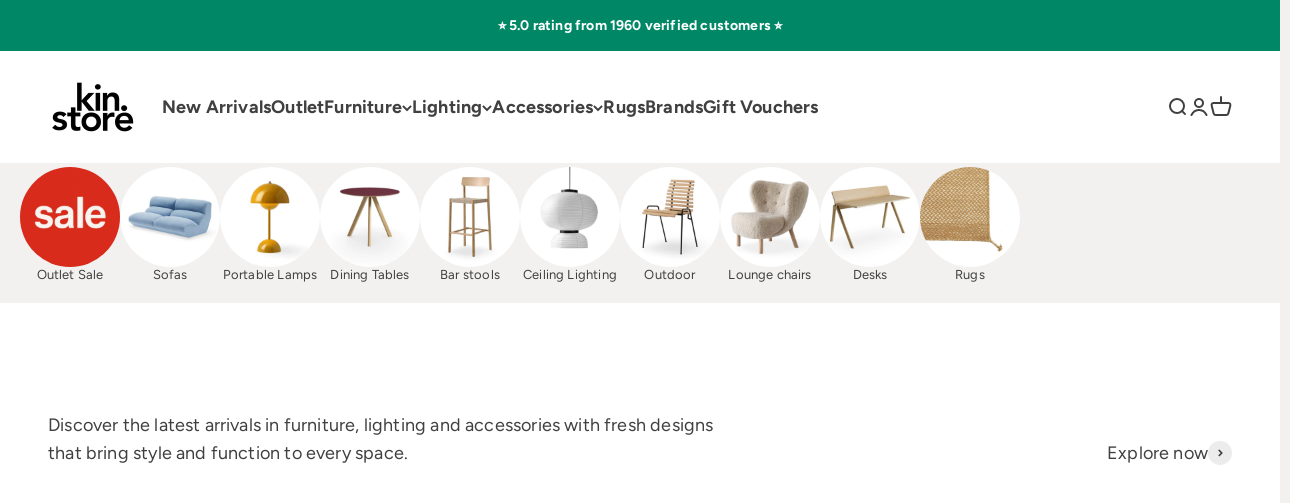

--- FILE ---
content_type: text/html; charset=utf-8
request_url: https://kinstore.co.uk/
body_size: 42103
content:
<!doctype html>

<html lang="en" dir="ltr">
  <head>
    <meta charset="utf-8">
    <meta name="viewport" content="width=device-width, initial-scale=1.0, height=device-height, minimum-scale=1.0, maximum-scale=1.0">
    <meta name="theme-color" content="#ffffff">

    <title>kin. Furniture &amp; Design Store</title><meta name="description" content="kin. An independent furniture and design store right in the heart of Birmingham. The leading design destination for beautifully curated furniture, lighting, homeware and design items from HAY, Muuto, Menu, ferm LIVING, Mater, String, Normann Copenhagen, &amp;Tradition and many more."><link rel="canonical" href="https://kinstore.co.uk/"><link rel="shortcut icon" href="//cdn.shopify.com/s/files/1/0011/9347/6106/files/kin_favicon.png?v=1627454005&width=96">
      <link rel="apple-touch-icon" href="//cdn.shopify.com/s/files/1/0011/9347/6106/files/kin_favicon.png?v=1627454005&width=180"><link rel="preconnect" href="https://cdn.shopify.com">
    <link rel="preconnect" href="https://fonts.shopifycdn.com" crossorigin>
    <link rel="dns-prefetch" href="https://productreviews.shopifycdn.com"><link rel="preload" href="https://fonts.shopifycdn.com/figtree/figtree_n7.2fd9bfe01586148e644724096c9d75e8c7a90e55.woff2" as="font" type="font/woff2" crossorigin><link rel="preload" href="https://fonts.shopifycdn.com/figtree/figtree_n4.3c0838aba1701047e60be6a99a1b0a40ce9b8419.woff2" as="font" type="font/woff2" crossorigin><meta property="og:type" content="website">
  <meta property="og:title" content="kin. Furniture &amp; Design Store"><meta property="og:image" content="http://cdn.shopify.com/s/files/1/0011/9347/6106/files/Web_Kin_Home__photo_by_Tom_Bird_-1_2fddfb9e-ec26-42f2-ae32-abcb9041ac75.jpg?v=1658730928&width=2048">
  <meta property="og:image:secure_url" content="https://cdn.shopify.com/s/files/1/0011/9347/6106/files/Web_Kin_Home__photo_by_Tom_Bird_-1_2fddfb9e-ec26-42f2-ae32-abcb9041ac75.jpg?v=1658730928&width=2048">
  <meta property="og:image:width" content="2500">
  <meta property="og:image:height" content="1667"><meta property="og:description" content="kin. An independent furniture and design store right in the heart of Birmingham. The leading design destination for beautifully curated furniture, lighting, homeware and design items from HAY, Muuto, Menu, ferm LIVING, Mater, String, Normann Copenhagen, &amp;Tradition and many more."><meta property="og:url" content="https://kinstore.co.uk/">
<meta property="og:site_name" content="kin. Furniture &amp; Design Store"><meta name="twitter:card" content="summary"><meta name="twitter:title" content="kin. Furniture &amp; Design Store">
  <meta name="twitter:description" content="kin. An independent furniture and design store right in the heart of Birmingham. The leading design destination for beautifully curated furniture, lighting, homeware and design items from HAY, Muuto, Menu, ferm LIVING, Mater, String, Normann Copenhagen, &amp;Tradition and many more."><meta name="twitter:image" content="https://cdn.shopify.com/s/files/1/0011/9347/6106/files/Web_Kin_Home__photo_by_Tom_Bird_-1_2fddfb9e-ec26-42f2-ae32-abcb9041ac75.jpg?crop=center&height=1200&v=1658730928&width=1200">
  <meta name="twitter:image:alt" content=""><script type="application/ld+json">
  {
    "@context": "https://schema.org",
    "@type": "BreadcrumbList",
    "itemListElement": [{
        "@type": "ListItem",
        "position": 1,
        "name": "Home",
        "item": "https://kinstore.co.uk"
      }]
  }
</script><script type="application/ld+json">
  [
    {
      "@context": "https://schema.org",
      "@type": "WebSite",
      "name": "kin. Furniture \u0026amp; Design Store",
      "url": "https:\/\/kinstore.co.uk",
      "potentialAction": {
        "@type": "SearchAction",
        "target": "https:\/\/kinstore.co.uk\/search?q={search_term_string}",
        "query-input": "required name=search_term_string"
      }
    },
    {
      "@context": "https://schema.org",
      "@type": "Organization",
      "name": "kin. Furniture \u0026amp; Design Store","description": "Beautifully curated homewares, furniture, lighting and lifestyle items. Our products are selected from design houses and makers all around the world.","url": "https:\/\/kinstore.co.uk"
    }
  ]
  </script><style>/* Typography (heading) */
  @font-face {
  font-family: Figtree;
  font-weight: 700;
  font-style: normal;
  font-display: fallback;
  src: url("https://fonts.shopifycdn.com/figtree/figtree_n7.2fd9bfe01586148e644724096c9d75e8c7a90e55.woff2") format("woff2"),
       url("https://fonts.shopifycdn.com/figtree/figtree_n7.ea05de92d862f9594794ab281c4c3a67501ef5fc.woff") format("woff");
}

@font-face {
  font-family: Figtree;
  font-weight: 700;
  font-style: italic;
  font-display: fallback;
  src: url("https://fonts.shopifycdn.com/figtree/figtree_i7.06add7096a6f2ab742e09ec7e498115904eda1fe.woff2") format("woff2"),
       url("https://fonts.shopifycdn.com/figtree/figtree_i7.ee584b5fcaccdbb5518c0228158941f8df81b101.woff") format("woff");
}

/* Typography (body) */
  @font-face {
  font-family: Figtree;
  font-weight: 400;
  font-style: normal;
  font-display: fallback;
  src: url("https://fonts.shopifycdn.com/figtree/figtree_n4.3c0838aba1701047e60be6a99a1b0a40ce9b8419.woff2") format("woff2"),
       url("https://fonts.shopifycdn.com/figtree/figtree_n4.c0575d1db21fc3821f17fd6617d3dee552312137.woff") format("woff");
}

@font-face {
  font-family: Figtree;
  font-weight: 400;
  font-style: italic;
  font-display: fallback;
  src: url("https://fonts.shopifycdn.com/figtree/figtree_i4.89f7a4275c064845c304a4cf8a4a586060656db2.woff2") format("woff2"),
       url("https://fonts.shopifycdn.com/figtree/figtree_i4.6f955aaaafc55a22ffc1f32ecf3756859a5ad3e2.woff") format("woff");
}

@font-face {
  font-family: Figtree;
  font-weight: 700;
  font-style: normal;
  font-display: fallback;
  src: url("https://fonts.shopifycdn.com/figtree/figtree_n7.2fd9bfe01586148e644724096c9d75e8c7a90e55.woff2") format("woff2"),
       url("https://fonts.shopifycdn.com/figtree/figtree_n7.ea05de92d862f9594794ab281c4c3a67501ef5fc.woff") format("woff");
}

@font-face {
  font-family: Figtree;
  font-weight: 700;
  font-style: italic;
  font-display: fallback;
  src: url("https://fonts.shopifycdn.com/figtree/figtree_i7.06add7096a6f2ab742e09ec7e498115904eda1fe.woff2") format("woff2"),
       url("https://fonts.shopifycdn.com/figtree/figtree_i7.ee584b5fcaccdbb5518c0228158941f8df81b101.woff") format("woff");
}

:root {
    /**
     * ---------------------------------------------------------------------
     * SPACING VARIABLES
     *
     * We are using a spacing inspired from frameworks like Tailwind CSS.
     * ---------------------------------------------------------------------
     */
    --spacing-0-5: 0.125rem; /* 2px */
    --spacing-1: 0.25rem; /* 4px */
    --spacing-1-5: 0.375rem; /* 6px */
    --spacing-2: 0.5rem; /* 8px */
    --spacing-2-5: 0.625rem; /* 10px */
    --spacing-3: 0.75rem; /* 12px */
    --spacing-3-5: 0.875rem; /* 14px */
    --spacing-4: 1rem; /* 16px */
    --spacing-4-5: 1.125rem; /* 18px */
    --spacing-5: 1.25rem; /* 20px */
    --spacing-5-5: 1.375rem; /* 22px */
    --spacing-6: 1.5rem; /* 24px */
    --spacing-6-5: 1.625rem; /* 26px */
    --spacing-7: 1.75rem; /* 28px */
    --spacing-7-5: 1.875rem; /* 30px */
    --spacing-8: 2rem; /* 32px */
    --spacing-8-5: 2.125rem; /* 34px */
    --spacing-9: 2.25rem; /* 36px */
    --spacing-9-5: 2.375rem; /* 38px */
    --spacing-10: 2.5rem; /* 40px */
    --spacing-11: 2.75rem; /* 44px */
    --spacing-12: 3rem; /* 48px */
    --spacing-14: 3.5rem; /* 56px */
    --spacing-16: 4rem; /* 64px */
    --spacing-18: 4.5rem; /* 72px */
    --spacing-20: 5rem; /* 80px */
    --spacing-24: 6rem; /* 96px */
    --spacing-28: 7rem; /* 112px */
    --spacing-32: 8rem; /* 128px */
    --spacing-36: 9rem; /* 144px */
    --spacing-40: 10rem; /* 160px */
    --spacing-44: 11rem; /* 176px */
    --spacing-48: 12rem; /* 192px */
    --spacing-52: 13rem; /* 208px */
    --spacing-56: 14rem; /* 224px */
    --spacing-60: 15rem; /* 240px */
    --spacing-64: 16rem; /* 256px */
    --spacing-72: 18rem; /* 288px */
    --spacing-80: 20rem; /* 320px */
    --spacing-96: 24rem; /* 384px */

    /* Container */
    --container-max-width: 1600px;
    --container-narrow-max-width: 1350px;
    --container-gutter: var(--spacing-5);
    --section-outer-spacing-block: var(--spacing-8);
    --section-inner-max-spacing-block: var(--spacing-8);
    --section-inner-spacing-inline: var(--container-gutter);
    --section-stack-spacing-block: var(--spacing-8);

    /* Grid gutter */
    --grid-gutter: var(--spacing-5);

    /* Product list settings */
    --product-list-row-gap: var(--spacing-8);
    --product-list-column-gap: var(--grid-gutter);

    /* Form settings */
    --input-gap: var(--spacing-2);
    --input-height: 2.625rem;
    --input-padding-inline: var(--spacing-4);

    /* Other sizes */
    --sticky-area-height: calc(var(--sticky-announcement-bar-enabled, 0) * var(--announcement-bar-height, 0px) + var(--sticky-header-enabled, 0) * var(--header-height, 0px));

    /* RTL support */
    --transform-logical-flip: 1;
    --transform-origin-start: left;
    --transform-origin-end: right;

    /**
     * ---------------------------------------------------------------------
     * TYPOGRAPHY
     * ---------------------------------------------------------------------
     */

    /* Font properties */
    --heading-font-family: Figtree, sans-serif;
    --heading-font-weight: 700;
    --heading-font-style: normal;
    --heading-text-transform: normal;
    --heading-letter-spacing: -0.02em;
    --text-font-family: Figtree, sans-serif;
    --text-font-weight: 400;
    --text-font-style: normal;
    --text-letter-spacing: 0.01em;

    /* Font sizes */
    --text-h0: 3rem;
    --text-h1: 2.5rem;
    --text-h2: 2rem;
    --text-h3: 1.5rem;
    --text-h4: 1.375rem;
    --text-h5: 1.125rem;
    --text-h6: 1rem;
    --text-xs: 0.75rem;
    --text-sm: 0.8125rem;
    --text-base: 0.9375rem;
    --text-lg: 1.1875rem;

    /**
     * ---------------------------------------------------------------------
     * COLORS
     * ---------------------------------------------------------------------
     */

    /* Color settings */--accent: 0 180 135;
    --text-primary: 64 64 64;
    --background-primary: 242 241 240;
    --dialog-background: 255 255 255;
    --border-color: var(--text-color, var(--text-primary)) / 0.12;

    /* Button colors */
    --button-background-primary: 0 180 135;
    --button-text-primary: 255 255 255;
    --button-background-secondary: 60 97 158;
    --button-text-secondary: 255 255 255;

    /* Status colors */
    --success-background: 224 246 241;
    --success-text: 0 180 135;
    --warning-background: 252 240 227;
    --warning-text: 227 126 22;
    --error-background: 245 229 229;
    --error-text: 170 40 38;

    /* Product colors */
    --on-sale-text: 233 25 25;
    --on-sale-badge-background: 233 25 25;
    --on-sale-badge-text: 255 255 255;
    --sold-out-badge-background: 190 189 185;
    --sold-out-badge-text: 0 0 0;
    --primary-badge-background: 0 180 135;
    --primary-badge-text: 255 255 255;
    --star-color: 255 183 74;
    --product-card-background: 255 255 255;
    --product-card-text: 64 64 64;

    /* Header colors */
    --header-background: 255 255 255;
    --header-text: 64 64 64;

    /* Footer colors */
    --footer-background: 225 225 225;
    --footer-text: 64 64 64;

    /* Rounded variables (used for border radius) */
    --rounded-xs: 0.25rem;
    --rounded-sm: 0.375rem;
    --rounded: 0.75rem;
    --rounded-lg: 1.5rem;
    --rounded-full: 9999px;

    --rounded-button: 3.75rem;
    --rounded-input: 0.5rem;

    /* Box shadow */
    --shadow-sm: 0 2px 8px rgb(var(--text-primary) / 0.1);
    --shadow: 0 5px 15px rgb(var(--text-primary) / 0.1);
    --shadow-md: 0 5px 30px rgb(var(--text-primary) / 0.1);
    --shadow-block: 0px 18px 50px rgb(var(--text-primary) / 0.1);

    /**
     * ---------------------------------------------------------------------
     * OTHER
     * ---------------------------------------------------------------------
     */

    --stagger-products-reveal-opacity: 0;
    --cursor-close-svg-url: url(//cdn.shopify.com/s/files/1/0011/9347/6106/t/52/assets/cursor-close.svg?v=147174565022153725511757231692);
    --cursor-zoom-in-svg-url: url(//cdn.shopify.com/s/files/1/0011/9347/6106/t/52/assets/cursor-zoom-in.svg?v=154953035094101115921757231693);
    --cursor-zoom-out-svg-url: url(//cdn.shopify.com/s/files/1/0011/9347/6106/t/52/assets/cursor-zoom-out.svg?v=16155520337305705181757231693);
    --checkmark-svg-url: url(//cdn.shopify.com/s/files/1/0011/9347/6106/t/52/assets/checkmark.svg?v=77552481021870063511757231692);
  }

  [dir="rtl"]:root {
    /* RTL support */
    --transform-logical-flip: -1;
    --transform-origin-start: right;
    --transform-origin-end: left;
  }

  @media screen and (min-width: 700px) {
    :root {
      /* Typography (font size) */
      --text-h0: 4rem;
      --text-h1: 3rem;
      --text-h2: 2.5rem;
      --text-h3: 2rem;
      --text-h4: 1.625rem;
      --text-h5: 1.25rem;
      --text-h6: 1.125rem;

      --text-xs: 0.875rem;
      --text-sm: 1.0rem;
      --text-base: 1.125rem;
      --text-lg: 1.375rem;

      /* Spacing */
      --container-gutter: 2rem;
      --section-outer-spacing-block: var(--spacing-12);
      --section-inner-max-spacing-block: var(--spacing-10);
      --section-inner-spacing-inline: var(--spacing-10);
      --section-stack-spacing-block: var(--spacing-10);

      /* Grid gutter */
      --grid-gutter: var(--spacing-6);

      /* Product list settings */
      --product-list-row-gap: var(--spacing-12);

      /* Form settings */
      --input-gap: 1rem;
      --input-height: 3.125rem;
      --input-padding-inline: var(--spacing-5);
    }
  }

  @media screen and (min-width: 1000px) {
    :root {
      /* Spacing settings */
      --container-gutter: var(--spacing-12);
      --section-outer-spacing-block: var(--spacing-14);
      --section-inner-max-spacing-block: var(--spacing-12);
      --section-inner-spacing-inline: var(--spacing-12);
      --section-stack-spacing-block: var(--spacing-10);
    }
  }

  @media screen and (min-width: 1150px) {
    :root {
      /* Spacing settings */
      --container-gutter: var(--spacing-12);
      --section-outer-spacing-block: var(--spacing-14);
      --section-inner-max-spacing-block: var(--spacing-12);
      --section-inner-spacing-inline: var(--spacing-12);
      --section-stack-spacing-block: var(--spacing-12);
    }
  }

  @media screen and (min-width: 1400px) {
    :root {
      /* Typography (font size) */
      --text-h0: 5rem;
      --text-h1: 3.75rem;
      --text-h2: 3rem;
      --text-h3: 2.25rem;
      --text-h4: 2rem;
      --text-h5: 1.5rem;
      --text-h6: 1.25rem;

      --section-outer-spacing-block: var(--spacing-16);
      --section-inner-max-spacing-block: var(--spacing-14);
      --section-inner-spacing-inline: var(--spacing-14);
    }
  }

  @media screen and (min-width: 1600px) {
    :root {
      --section-outer-spacing-block: var(--spacing-16);
      --section-inner-max-spacing-block: var(--spacing-16);
      --section-inner-spacing-inline: var(--spacing-16);
    }
  }

  /**
   * ---------------------------------------------------------------------
   * LIQUID DEPENDANT CSS
   *
   * Our main CSS is Liquid free, but some very specific features depend on
   * theme settings, so we have them here
   * ---------------------------------------------------------------------
   */@media screen and (pointer: fine) {
        /* The !important are for the Shopify Payment button to ensure we override the default from Shopify styles */
        .button:not([disabled]):not(.button--outline):hover, .btn:not([disabled]):hover, .shopify-payment-button__button--unbranded:not([disabled]):hover {
          background-color: transparent !important;
          color: rgb(var(--button-outline-color) / var(--button-background-opacity, 1)) !important;
          box-shadow: inset 0 0 0 2px currentColor !important;
        }

        .button--outline:not([disabled]):hover {
          background: rgb(var(--button-background));
          color: rgb(var(--button-text-color));
          box-shadow: inset 0 0 0 2px rgb(var(--button-background));
        }
      }</style><script>
  // This allows to expose several variables to the global scope, to be used in scripts
  window.themeVariables = {
    settings: {
      showPageTransition: null,
      staggerProductsApparition: true,
      reduceDrawerAnimation: false,
      reduceMenuAnimation: false,
      headingApparition: "split_rotation",
      pageType: "index",
      moneyFormat: "£{{amount}}",
      moneyWithCurrencyFormat: "£{{amount}} GBP",
      currencyCodeEnabled: false,
      cartType: "drawer",
      showDiscount: true,
      discountMode: "percentage",
      pageBackground: "#f2f1f0",
      textColor: "#404040"
    },

    strings: {
      accessibilityClose: "Close",
      accessibilityNext: "Next",
      accessibilityPrevious: "Previous",
      closeGallery: "Close gallery",
      zoomGallery: "Zoom",
      errorGallery: "Image cannot be loaded",
      searchNoResults: "No results could be found.",
      addOrderNote: "Add order note",
      editOrderNote: "Edit order note",
      shippingEstimatorNoResults: "Sorry, we do not ship to your address.",
      shippingEstimatorOneResult: "There is one shipping rate for your address:",
      shippingEstimatorMultipleResults: "There are several shipping rates for your address:",
      shippingEstimatorError: "One or more error occurred while retrieving shipping rates:"
    },

    breakpoints: {
      'sm': 'screen and (min-width: 700px)',
      'md': 'screen and (min-width: 1000px)',
      'lg': 'screen and (min-width: 1150px)',
      'xl': 'screen and (min-width: 1400px)',

      'sm-max': 'screen and (max-width: 699px)',
      'md-max': 'screen and (max-width: 999px)',
      'lg-max': 'screen and (max-width: 1149px)',
      'xl-max': 'screen and (max-width: 1399px)'
    }
  };

  // For detecting native share
  document.documentElement.classList.add(`native-share--${navigator.share ? 'enabled' : 'disabled'}`);</script><script type="importmap">{
        "imports": {
          "vendor": "//cdn.shopify.com/s/files/1/0011/9347/6106/t/52/assets/vendor.min.js?v=166563502121812900551757231677",
          "theme": "//cdn.shopify.com/s/files/1/0011/9347/6106/t/52/assets/theme.js?v=73560224524084104571757231677",
          "photoswipe": "//cdn.shopify.com/s/files/1/0011/9347/6106/t/52/assets/photoswipe.min.js?v=13374349288281597431757231677"
        }
      }
    </script>

    <script type="module" src="//cdn.shopify.com/s/files/1/0011/9347/6106/t/52/assets/vendor.min.js?v=166563502121812900551757231677"></script>
    <script type="module" src="//cdn.shopify.com/s/files/1/0011/9347/6106/t/52/assets/theme.js?v=73560224524084104571757231677"></script>

    <script>window.performance && window.performance.mark && window.performance.mark('shopify.content_for_header.start');</script><meta name="google-site-verification" content="UUcLYyB7IlSv0ADZS5R8NtC-6JuXBFBwnTT4uF8Nvmk">
<meta id="shopify-digital-wallet" name="shopify-digital-wallet" content="/1193476106/digital_wallets/dialog">
<meta name="shopify-checkout-api-token" content="c8047d7d4ccb69df1a49de41b33d73d7">
<meta id="in-context-paypal-metadata" data-shop-id="1193476106" data-venmo-supported="false" data-environment="production" data-locale="en_US" data-paypal-v4="true" data-currency="GBP">
<script async="async" src="/checkouts/internal/preloads.js?locale=en-GB"></script>
<link rel="preconnect" href="https://shop.app" crossorigin="anonymous">
<script async="async" src="https://shop.app/checkouts/internal/preloads.js?locale=en-GB&shop_id=1193476106" crossorigin="anonymous"></script>
<script id="apple-pay-shop-capabilities" type="application/json">{"shopId":1193476106,"countryCode":"GB","currencyCode":"GBP","merchantCapabilities":["supports3DS"],"merchantId":"gid:\/\/shopify\/Shop\/1193476106","merchantName":"kin. Furniture \u0026 Design Store","requiredBillingContactFields":["postalAddress","email","phone"],"requiredShippingContactFields":["postalAddress","email","phone"],"shippingType":"shipping","supportedNetworks":["visa","maestro","masterCard","amex","discover","elo"],"total":{"type":"pending","label":"kin. Furniture \u0026 Design Store","amount":"1.00"},"shopifyPaymentsEnabled":true,"supportsSubscriptions":true}</script>
<script id="shopify-features" type="application/json">{"accessToken":"c8047d7d4ccb69df1a49de41b33d73d7","betas":["rich-media-storefront-analytics"],"domain":"kinstore.co.uk","predictiveSearch":true,"shopId":1193476106,"locale":"en"}</script>
<script>var Shopify = Shopify || {};
Shopify.shop = "kin-home.myshopify.com";
Shopify.locale = "en";
Shopify.currency = {"active":"GBP","rate":"1.0"};
Shopify.country = "GB";
Shopify.theme = {"name":"kin. - v6.10.0 (Live 20250908)","id":177473782136,"schema_name":"Impact","schema_version":"6.10.0","theme_store_id":1190,"role":"main"};
Shopify.theme.handle = "null";
Shopify.theme.style = {"id":null,"handle":null};
Shopify.cdnHost = "cdn.shopify.com";
Shopify.routes = Shopify.routes || {};
Shopify.routes.root = "/";</script>
<script type="module">!function(o){(o.Shopify=o.Shopify||{}).modules=!0}(window);</script>
<script>!function(o){function n(){var o=[];function n(){o.push(Array.prototype.slice.apply(arguments))}return n.q=o,n}var t=o.Shopify=o.Shopify||{};t.loadFeatures=n(),t.autoloadFeatures=n()}(window);</script>
<script>
  window.ShopifyPay = window.ShopifyPay || {};
  window.ShopifyPay.apiHost = "shop.app\/pay";
  window.ShopifyPay.redirectState = null;
</script>
<script id="shop-js-analytics" type="application/json">{"pageType":"index"}</script>
<script defer="defer" async type="module" src="//cdn.shopify.com/shopifycloud/shop-js/modules/v2/client.init-shop-cart-sync_IZsNAliE.en.esm.js"></script>
<script defer="defer" async type="module" src="//cdn.shopify.com/shopifycloud/shop-js/modules/v2/chunk.common_0OUaOowp.esm.js"></script>
<script type="module">
  await import("//cdn.shopify.com/shopifycloud/shop-js/modules/v2/client.init-shop-cart-sync_IZsNAliE.en.esm.js");
await import("//cdn.shopify.com/shopifycloud/shop-js/modules/v2/chunk.common_0OUaOowp.esm.js");

  window.Shopify.SignInWithShop?.initShopCartSync?.({"fedCMEnabled":true,"windoidEnabled":true});

</script>
<script>
  window.Shopify = window.Shopify || {};
  if (!window.Shopify.featureAssets) window.Shopify.featureAssets = {};
  window.Shopify.featureAssets['shop-js'] = {"shop-cart-sync":["modules/v2/client.shop-cart-sync_DLOhI_0X.en.esm.js","modules/v2/chunk.common_0OUaOowp.esm.js"],"init-fed-cm":["modules/v2/client.init-fed-cm_C6YtU0w6.en.esm.js","modules/v2/chunk.common_0OUaOowp.esm.js"],"shop-button":["modules/v2/client.shop-button_BCMx7GTG.en.esm.js","modules/v2/chunk.common_0OUaOowp.esm.js"],"shop-cash-offers":["modules/v2/client.shop-cash-offers_BT26qb5j.en.esm.js","modules/v2/chunk.common_0OUaOowp.esm.js","modules/v2/chunk.modal_CGo_dVj3.esm.js"],"init-windoid":["modules/v2/client.init-windoid_B9PkRMql.en.esm.js","modules/v2/chunk.common_0OUaOowp.esm.js"],"init-shop-email-lookup-coordinator":["modules/v2/client.init-shop-email-lookup-coordinator_DZkqjsbU.en.esm.js","modules/v2/chunk.common_0OUaOowp.esm.js"],"shop-toast-manager":["modules/v2/client.shop-toast-manager_Di2EnuM7.en.esm.js","modules/v2/chunk.common_0OUaOowp.esm.js"],"shop-login-button":["modules/v2/client.shop-login-button_BtqW_SIO.en.esm.js","modules/v2/chunk.common_0OUaOowp.esm.js","modules/v2/chunk.modal_CGo_dVj3.esm.js"],"avatar":["modules/v2/client.avatar_BTnouDA3.en.esm.js"],"pay-button":["modules/v2/client.pay-button_CWa-C9R1.en.esm.js","modules/v2/chunk.common_0OUaOowp.esm.js"],"init-shop-cart-sync":["modules/v2/client.init-shop-cart-sync_IZsNAliE.en.esm.js","modules/v2/chunk.common_0OUaOowp.esm.js"],"init-customer-accounts":["modules/v2/client.init-customer-accounts_DenGwJTU.en.esm.js","modules/v2/client.shop-login-button_BtqW_SIO.en.esm.js","modules/v2/chunk.common_0OUaOowp.esm.js","modules/v2/chunk.modal_CGo_dVj3.esm.js"],"init-shop-for-new-customer-accounts":["modules/v2/client.init-shop-for-new-customer-accounts_JdHXxpS9.en.esm.js","modules/v2/client.shop-login-button_BtqW_SIO.en.esm.js","modules/v2/chunk.common_0OUaOowp.esm.js","modules/v2/chunk.modal_CGo_dVj3.esm.js"],"init-customer-accounts-sign-up":["modules/v2/client.init-customer-accounts-sign-up_D6__K_p8.en.esm.js","modules/v2/client.shop-login-button_BtqW_SIO.en.esm.js","modules/v2/chunk.common_0OUaOowp.esm.js","modules/v2/chunk.modal_CGo_dVj3.esm.js"],"checkout-modal":["modules/v2/client.checkout-modal_C_ZQDY6s.en.esm.js","modules/v2/chunk.common_0OUaOowp.esm.js","modules/v2/chunk.modal_CGo_dVj3.esm.js"],"shop-follow-button":["modules/v2/client.shop-follow-button_XetIsj8l.en.esm.js","modules/v2/chunk.common_0OUaOowp.esm.js","modules/v2/chunk.modal_CGo_dVj3.esm.js"],"lead-capture":["modules/v2/client.lead-capture_DvA72MRN.en.esm.js","modules/v2/chunk.common_0OUaOowp.esm.js","modules/v2/chunk.modal_CGo_dVj3.esm.js"],"shop-login":["modules/v2/client.shop-login_ClXNxyh6.en.esm.js","modules/v2/chunk.common_0OUaOowp.esm.js","modules/v2/chunk.modal_CGo_dVj3.esm.js"],"payment-terms":["modules/v2/client.payment-terms_CNlwjfZz.en.esm.js","modules/v2/chunk.common_0OUaOowp.esm.js","modules/v2/chunk.modal_CGo_dVj3.esm.js"]};
</script>
<script>(function() {
  var isLoaded = false;
  function asyncLoad() {
    if (isLoaded) return;
    isLoaded = true;
    var urls = ["https:\/\/cdn.jsdelivr.net\/gh\/zahidsattarahmed\/storeview@latest\/newtrackingscript.js?shop=kin-home.myshopify.com"];
    for (var i = 0; i < urls.length; i++) {
      var s = document.createElement('script');
      s.type = 'text/javascript';
      s.async = true;
      s.src = urls[i];
      var x = document.getElementsByTagName('script')[0];
      x.parentNode.insertBefore(s, x);
    }
  };
  if(window.attachEvent) {
    window.attachEvent('onload', asyncLoad);
  } else {
    window.addEventListener('load', asyncLoad, false);
  }
})();</script>
<script id="__st">var __st={"a":1193476106,"offset":0,"reqid":"8d4f6c3b-44a5-4191-a272-5511db1f2ef2-1768434648","pageurl":"kinstore.co.uk\/","u":"c90492c1c4ae","p":"home"};</script>
<script>window.ShopifyPaypalV4VisibilityTracking = true;</script>
<script id="captcha-bootstrap">!function(){'use strict';const t='contact',e='account',n='new_comment',o=[[t,t],['blogs',n],['comments',n],[t,'customer']],c=[[e,'customer_login'],[e,'guest_login'],[e,'recover_customer_password'],[e,'create_customer']],r=t=>t.map((([t,e])=>`form[action*='/${t}']:not([data-nocaptcha='true']) input[name='form_type'][value='${e}']`)).join(','),a=t=>()=>t?[...document.querySelectorAll(t)].map((t=>t.form)):[];function s(){const t=[...o],e=r(t);return a(e)}const i='password',u='form_key',d=['recaptcha-v3-token','g-recaptcha-response','h-captcha-response',i],f=()=>{try{return window.sessionStorage}catch{return}},m='__shopify_v',_=t=>t.elements[u];function p(t,e,n=!1){try{const o=window.sessionStorage,c=JSON.parse(o.getItem(e)),{data:r}=function(t){const{data:e,action:n}=t;return t[m]||n?{data:e,action:n}:{data:t,action:n}}(c);for(const[e,n]of Object.entries(r))t.elements[e]&&(t.elements[e].value=n);n&&o.removeItem(e)}catch(o){console.error('form repopulation failed',{error:o})}}const l='form_type',E='cptcha';function T(t){t.dataset[E]=!0}const w=window,h=w.document,L='Shopify',v='ce_forms',y='captcha';let A=!1;((t,e)=>{const n=(g='f06e6c50-85a8-45c8-87d0-21a2b65856fe',I='https://cdn.shopify.com/shopifycloud/storefront-forms-hcaptcha/ce_storefront_forms_captcha_hcaptcha.v1.5.2.iife.js',D={infoText:'Protected by hCaptcha',privacyText:'Privacy',termsText:'Terms'},(t,e,n)=>{const o=w[L][v],c=o.bindForm;if(c)return c(t,g,e,D).then(n);var r;o.q.push([[t,g,e,D],n]),r=I,A||(h.body.append(Object.assign(h.createElement('script'),{id:'captcha-provider',async:!0,src:r})),A=!0)});var g,I,D;w[L]=w[L]||{},w[L][v]=w[L][v]||{},w[L][v].q=[],w[L][y]=w[L][y]||{},w[L][y].protect=function(t,e){n(t,void 0,e),T(t)},Object.freeze(w[L][y]),function(t,e,n,w,h,L){const[v,y,A,g]=function(t,e,n){const i=e?o:[],u=t?c:[],d=[...i,...u],f=r(d),m=r(i),_=r(d.filter((([t,e])=>n.includes(e))));return[a(f),a(m),a(_),s()]}(w,h,L),I=t=>{const e=t.target;return e instanceof HTMLFormElement?e:e&&e.form},D=t=>v().includes(t);t.addEventListener('submit',(t=>{const e=I(t);if(!e)return;const n=D(e)&&!e.dataset.hcaptchaBound&&!e.dataset.recaptchaBound,o=_(e),c=g().includes(e)&&(!o||!o.value);(n||c)&&t.preventDefault(),c&&!n&&(function(t){try{if(!f())return;!function(t){const e=f();if(!e)return;const n=_(t);if(!n)return;const o=n.value;o&&e.removeItem(o)}(t);const e=Array.from(Array(32),(()=>Math.random().toString(36)[2])).join('');!function(t,e){_(t)||t.append(Object.assign(document.createElement('input'),{type:'hidden',name:u})),t.elements[u].value=e}(t,e),function(t,e){const n=f();if(!n)return;const o=[...t.querySelectorAll(`input[type='${i}']`)].map((({name:t})=>t)),c=[...d,...o],r={};for(const[a,s]of new FormData(t).entries())c.includes(a)||(r[a]=s);n.setItem(e,JSON.stringify({[m]:1,action:t.action,data:r}))}(t,e)}catch(e){console.error('failed to persist form',e)}}(e),e.submit())}));const S=(t,e)=>{t&&!t.dataset[E]&&(n(t,e.some((e=>e===t))),T(t))};for(const o of['focusin','change'])t.addEventListener(o,(t=>{const e=I(t);D(e)&&S(e,y())}));const B=e.get('form_key'),M=e.get(l),P=B&&M;t.addEventListener('DOMContentLoaded',(()=>{const t=y();if(P)for(const e of t)e.elements[l].value===M&&p(e,B);[...new Set([...A(),...v().filter((t=>'true'===t.dataset.shopifyCaptcha))])].forEach((e=>S(e,t)))}))}(h,new URLSearchParams(w.location.search),n,t,e,['guest_login'])})(!0,!0)}();</script>
<script integrity="sha256-4kQ18oKyAcykRKYeNunJcIwy7WH5gtpwJnB7kiuLZ1E=" data-source-attribution="shopify.loadfeatures" defer="defer" src="//cdn.shopify.com/shopifycloud/storefront/assets/storefront/load_feature-a0a9edcb.js" crossorigin="anonymous"></script>
<script crossorigin="anonymous" defer="defer" src="//cdn.shopify.com/shopifycloud/storefront/assets/shopify_pay/storefront-65b4c6d7.js?v=20250812"></script>
<script data-source-attribution="shopify.dynamic_checkout.dynamic.init">var Shopify=Shopify||{};Shopify.PaymentButton=Shopify.PaymentButton||{isStorefrontPortableWallets:!0,init:function(){window.Shopify.PaymentButton.init=function(){};var t=document.createElement("script");t.src="https://cdn.shopify.com/shopifycloud/portable-wallets/latest/portable-wallets.en.js",t.type="module",document.head.appendChild(t)}};
</script>
<script data-source-attribution="shopify.dynamic_checkout.buyer_consent">
  function portableWalletsHideBuyerConsent(e){var t=document.getElementById("shopify-buyer-consent"),n=document.getElementById("shopify-subscription-policy-button");t&&n&&(t.classList.add("hidden"),t.setAttribute("aria-hidden","true"),n.removeEventListener("click",e))}function portableWalletsShowBuyerConsent(e){var t=document.getElementById("shopify-buyer-consent"),n=document.getElementById("shopify-subscription-policy-button");t&&n&&(t.classList.remove("hidden"),t.removeAttribute("aria-hidden"),n.addEventListener("click",e))}window.Shopify?.PaymentButton&&(window.Shopify.PaymentButton.hideBuyerConsent=portableWalletsHideBuyerConsent,window.Shopify.PaymentButton.showBuyerConsent=portableWalletsShowBuyerConsent);
</script>
<script data-source-attribution="shopify.dynamic_checkout.cart.bootstrap">document.addEventListener("DOMContentLoaded",(function(){function t(){return document.querySelector("shopify-accelerated-checkout-cart, shopify-accelerated-checkout")}if(t())Shopify.PaymentButton.init();else{new MutationObserver((function(e,n){t()&&(Shopify.PaymentButton.init(),n.disconnect())})).observe(document.body,{childList:!0,subtree:!0})}}));
</script>
<script id='scb4127' type='text/javascript' async='' src='https://cdn.shopify.com/shopifycloud/privacy-banner/storefront-banner.js'></script><link id="shopify-accelerated-checkout-styles" rel="stylesheet" media="screen" href="https://cdn.shopify.com/shopifycloud/portable-wallets/latest/accelerated-checkout-backwards-compat.css" crossorigin="anonymous">
<style id="shopify-accelerated-checkout-cart">
        #shopify-buyer-consent {
  margin-top: 1em;
  display: inline-block;
  width: 100%;
}

#shopify-buyer-consent.hidden {
  display: none;
}

#shopify-subscription-policy-button {
  background: none;
  border: none;
  padding: 0;
  text-decoration: underline;
  font-size: inherit;
  cursor: pointer;
}

#shopify-subscription-policy-button::before {
  box-shadow: none;
}

      </style>

<script>window.performance && window.performance.mark && window.performance.mark('shopify.content_for_header.end');</script>
<link href="//cdn.shopify.com/s/files/1/0011/9347/6106/t/52/assets/theme.css?v=142966906723251048711757231677" rel="stylesheet" type="text/css" media="all" /><!-- BEGIN app block: shopify://apps/klaviyo-email-marketing-sms/blocks/klaviyo-onsite-embed/2632fe16-c075-4321-a88b-50b567f42507 -->












  <script async src="https://static.klaviyo.com/onsite/js/YxShK8/klaviyo.js?company_id=YxShK8"></script>
  <script>!function(){if(!window.klaviyo){window._klOnsite=window._klOnsite||[];try{window.klaviyo=new Proxy({},{get:function(n,i){return"push"===i?function(){var n;(n=window._klOnsite).push.apply(n,arguments)}:function(){for(var n=arguments.length,o=new Array(n),w=0;w<n;w++)o[w]=arguments[w];var t="function"==typeof o[o.length-1]?o.pop():void 0,e=new Promise((function(n){window._klOnsite.push([i].concat(o,[function(i){t&&t(i),n(i)}]))}));return e}}})}catch(n){window.klaviyo=window.klaviyo||[],window.klaviyo.push=function(){var n;(n=window._klOnsite).push.apply(n,arguments)}}}}();</script>

  




  <script>
    window.klaviyoReviewsProductDesignMode = false
  </script>







<!-- END app block --><script src="https://cdn.shopify.com/extensions/cfc76123-b24f-4e9a-a1dc-585518796af7/forms-2294/assets/shopify-forms-loader.js" type="text/javascript" defer="defer"></script>
<link href="https://monorail-edge.shopifysvc.com" rel="dns-prefetch">
<script>(function(){if ("sendBeacon" in navigator && "performance" in window) {try {var session_token_from_headers = performance.getEntriesByType('navigation')[0].serverTiming.find(x => x.name == '_s').description;} catch {var session_token_from_headers = undefined;}var session_cookie_matches = document.cookie.match(/_shopify_s=([^;]*)/);var session_token_from_cookie = session_cookie_matches && session_cookie_matches.length === 2 ? session_cookie_matches[1] : "";var session_token = session_token_from_headers || session_token_from_cookie || "";function handle_abandonment_event(e) {var entries = performance.getEntries().filter(function(entry) {return /monorail-edge.shopifysvc.com/.test(entry.name);});if (!window.abandonment_tracked && entries.length === 0) {window.abandonment_tracked = true;var currentMs = Date.now();var navigation_start = performance.timing.navigationStart;var payload = {shop_id: 1193476106,url: window.location.href,navigation_start,duration: currentMs - navigation_start,session_token,page_type: "index"};window.navigator.sendBeacon("https://monorail-edge.shopifysvc.com/v1/produce", JSON.stringify({schema_id: "online_store_buyer_site_abandonment/1.1",payload: payload,metadata: {event_created_at_ms: currentMs,event_sent_at_ms: currentMs}}));}}window.addEventListener('pagehide', handle_abandonment_event);}}());</script>
<script id="web-pixels-manager-setup">(function e(e,d,r,n,o){if(void 0===o&&(o={}),!Boolean(null===(a=null===(i=window.Shopify)||void 0===i?void 0:i.analytics)||void 0===a?void 0:a.replayQueue)){var i,a;window.Shopify=window.Shopify||{};var t=window.Shopify;t.analytics=t.analytics||{};var s=t.analytics;s.replayQueue=[],s.publish=function(e,d,r){return s.replayQueue.push([e,d,r]),!0};try{self.performance.mark("wpm:start")}catch(e){}var l=function(){var e={modern:/Edge?\/(1{2}[4-9]|1[2-9]\d|[2-9]\d{2}|\d{4,})\.\d+(\.\d+|)|Firefox\/(1{2}[4-9]|1[2-9]\d|[2-9]\d{2}|\d{4,})\.\d+(\.\d+|)|Chrom(ium|e)\/(9{2}|\d{3,})\.\d+(\.\d+|)|(Maci|X1{2}).+ Version\/(15\.\d+|(1[6-9]|[2-9]\d|\d{3,})\.\d+)([,.]\d+|)( \(\w+\)|)( Mobile\/\w+|) Safari\/|Chrome.+OPR\/(9{2}|\d{3,})\.\d+\.\d+|(CPU[ +]OS|iPhone[ +]OS|CPU[ +]iPhone|CPU IPhone OS|CPU iPad OS)[ +]+(15[._]\d+|(1[6-9]|[2-9]\d|\d{3,})[._]\d+)([._]\d+|)|Android:?[ /-](13[3-9]|1[4-9]\d|[2-9]\d{2}|\d{4,})(\.\d+|)(\.\d+|)|Android.+Firefox\/(13[5-9]|1[4-9]\d|[2-9]\d{2}|\d{4,})\.\d+(\.\d+|)|Android.+Chrom(ium|e)\/(13[3-9]|1[4-9]\d|[2-9]\d{2}|\d{4,})\.\d+(\.\d+|)|SamsungBrowser\/([2-9]\d|\d{3,})\.\d+/,legacy:/Edge?\/(1[6-9]|[2-9]\d|\d{3,})\.\d+(\.\d+|)|Firefox\/(5[4-9]|[6-9]\d|\d{3,})\.\d+(\.\d+|)|Chrom(ium|e)\/(5[1-9]|[6-9]\d|\d{3,})\.\d+(\.\d+|)([\d.]+$|.*Safari\/(?![\d.]+ Edge\/[\d.]+$))|(Maci|X1{2}).+ Version\/(10\.\d+|(1[1-9]|[2-9]\d|\d{3,})\.\d+)([,.]\d+|)( \(\w+\)|)( Mobile\/\w+|) Safari\/|Chrome.+OPR\/(3[89]|[4-9]\d|\d{3,})\.\d+\.\d+|(CPU[ +]OS|iPhone[ +]OS|CPU[ +]iPhone|CPU IPhone OS|CPU iPad OS)[ +]+(10[._]\d+|(1[1-9]|[2-9]\d|\d{3,})[._]\d+)([._]\d+|)|Android:?[ /-](13[3-9]|1[4-9]\d|[2-9]\d{2}|\d{4,})(\.\d+|)(\.\d+|)|Mobile Safari.+OPR\/([89]\d|\d{3,})\.\d+\.\d+|Android.+Firefox\/(13[5-9]|1[4-9]\d|[2-9]\d{2}|\d{4,})\.\d+(\.\d+|)|Android.+Chrom(ium|e)\/(13[3-9]|1[4-9]\d|[2-9]\d{2}|\d{4,})\.\d+(\.\d+|)|Android.+(UC? ?Browser|UCWEB|U3)[ /]?(15\.([5-9]|\d{2,})|(1[6-9]|[2-9]\d|\d{3,})\.\d+)\.\d+|SamsungBrowser\/(5\.\d+|([6-9]|\d{2,})\.\d+)|Android.+MQ{2}Browser\/(14(\.(9|\d{2,})|)|(1[5-9]|[2-9]\d|\d{3,})(\.\d+|))(\.\d+|)|K[Aa][Ii]OS\/(3\.\d+|([4-9]|\d{2,})\.\d+)(\.\d+|)/},d=e.modern,r=e.legacy,n=navigator.userAgent;return n.match(d)?"modern":n.match(r)?"legacy":"unknown"}(),u="modern"===l?"modern":"legacy",c=(null!=n?n:{modern:"",legacy:""})[u],f=function(e){return[e.baseUrl,"/wpm","/b",e.hashVersion,"modern"===e.buildTarget?"m":"l",".js"].join("")}({baseUrl:d,hashVersion:r,buildTarget:u}),m=function(e){var d=e.version,r=e.bundleTarget,n=e.surface,o=e.pageUrl,i=e.monorailEndpoint;return{emit:function(e){var a=e.status,t=e.errorMsg,s=(new Date).getTime(),l=JSON.stringify({metadata:{event_sent_at_ms:s},events:[{schema_id:"web_pixels_manager_load/3.1",payload:{version:d,bundle_target:r,page_url:o,status:a,surface:n,error_msg:t},metadata:{event_created_at_ms:s}}]});if(!i)return console&&console.warn&&console.warn("[Web Pixels Manager] No Monorail endpoint provided, skipping logging."),!1;try{return self.navigator.sendBeacon.bind(self.navigator)(i,l)}catch(e){}var u=new XMLHttpRequest;try{return u.open("POST",i,!0),u.setRequestHeader("Content-Type","text/plain"),u.send(l),!0}catch(e){return console&&console.warn&&console.warn("[Web Pixels Manager] Got an unhandled error while logging to Monorail."),!1}}}}({version:r,bundleTarget:l,surface:e.surface,pageUrl:self.location.href,monorailEndpoint:e.monorailEndpoint});try{o.browserTarget=l,function(e){var d=e.src,r=e.async,n=void 0===r||r,o=e.onload,i=e.onerror,a=e.sri,t=e.scriptDataAttributes,s=void 0===t?{}:t,l=document.createElement("script"),u=document.querySelector("head"),c=document.querySelector("body");if(l.async=n,l.src=d,a&&(l.integrity=a,l.crossOrigin="anonymous"),s)for(var f in s)if(Object.prototype.hasOwnProperty.call(s,f))try{l.dataset[f]=s[f]}catch(e){}if(o&&l.addEventListener("load",o),i&&l.addEventListener("error",i),u)u.appendChild(l);else{if(!c)throw new Error("Did not find a head or body element to append the script");c.appendChild(l)}}({src:f,async:!0,onload:function(){if(!function(){var e,d;return Boolean(null===(d=null===(e=window.Shopify)||void 0===e?void 0:e.analytics)||void 0===d?void 0:d.initialized)}()){var d=window.webPixelsManager.init(e)||void 0;if(d){var r=window.Shopify.analytics;r.replayQueue.forEach((function(e){var r=e[0],n=e[1],o=e[2];d.publishCustomEvent(r,n,o)})),r.replayQueue=[],r.publish=d.publishCustomEvent,r.visitor=d.visitor,r.initialized=!0}}},onerror:function(){return m.emit({status:"failed",errorMsg:"".concat(f," has failed to load")})},sri:function(e){var d=/^sha384-[A-Za-z0-9+/=]+$/;return"string"==typeof e&&d.test(e)}(c)?c:"",scriptDataAttributes:o}),m.emit({status:"loading"})}catch(e){m.emit({status:"failed",errorMsg:(null==e?void 0:e.message)||"Unknown error"})}}})({shopId: 1193476106,storefrontBaseUrl: "https://kinstore.co.uk",extensionsBaseUrl: "https://extensions.shopifycdn.com/cdn/shopifycloud/web-pixels-manager",monorailEndpoint: "https://monorail-edge.shopifysvc.com/unstable/produce_batch",surface: "storefront-renderer",enabledBetaFlags: ["2dca8a86","a0d5f9d2"],webPixelsConfigList: [{"id":"928940408","configuration":"{\"config\":\"{\\\"google_tag_ids\\\":[\\\"G-1V3VFVZVN8\\\",\\\"AW-796220237\\\",\\\"GT-MB6DKJM\\\"],\\\"target_country\\\":\\\"GB\\\",\\\"gtag_events\\\":[{\\\"type\\\":\\\"begin_checkout\\\",\\\"action_label\\\":[\\\"G-1V3VFVZVN8\\\",\\\"AW-796220237\\\/hsUnCLuC9JkBEM221fsC\\\"]},{\\\"type\\\":\\\"search\\\",\\\"action_label\\\":[\\\"G-1V3VFVZVN8\\\",\\\"AW-796220237\\\/oIDJCL6C9JkBEM221fsC\\\"]},{\\\"type\\\":\\\"view_item\\\",\\\"action_label\\\":[\\\"G-1V3VFVZVN8\\\",\\\"AW-796220237\\\/s3TPCLWC9JkBEM221fsC\\\",\\\"MC-FD87THZN4G\\\"]},{\\\"type\\\":\\\"purchase\\\",\\\"action_label\\\":[\\\"G-1V3VFVZVN8\\\",\\\"AW-796220237\\\/va0wCLKC9JkBEM221fsC\\\",\\\"MC-FD87THZN4G\\\"]},{\\\"type\\\":\\\"page_view\\\",\\\"action_label\\\":[\\\"G-1V3VFVZVN8\\\",\\\"AW-796220237\\\/BMFTCK-C9JkBEM221fsC\\\",\\\"MC-FD87THZN4G\\\"]},{\\\"type\\\":\\\"add_payment_info\\\",\\\"action_label\\\":[\\\"G-1V3VFVZVN8\\\",\\\"AW-796220237\\\/TL2lCMGC9JkBEM221fsC\\\"]},{\\\"type\\\":\\\"add_to_cart\\\",\\\"action_label\\\":[\\\"G-1V3VFVZVN8\\\",\\\"AW-796220237\\\/lo0FCLiC9JkBEM221fsC\\\"]}],\\\"enable_monitoring_mode\\\":false}\"}","eventPayloadVersion":"v1","runtimeContext":"OPEN","scriptVersion":"b2a88bafab3e21179ed38636efcd8a93","type":"APP","apiClientId":1780363,"privacyPurposes":[],"dataSharingAdjustments":{"protectedCustomerApprovalScopes":["read_customer_address","read_customer_email","read_customer_name","read_customer_personal_data","read_customer_phone"]}},{"id":"272826616","configuration":"{\"pixel_id\":\"1534343366630045\",\"pixel_type\":\"facebook_pixel\",\"metaapp_system_user_token\":\"-\"}","eventPayloadVersion":"v1","runtimeContext":"OPEN","scriptVersion":"ca16bc87fe92b6042fbaa3acc2fbdaa6","type":"APP","apiClientId":2329312,"privacyPurposes":["ANALYTICS","MARKETING","SALE_OF_DATA"],"dataSharingAdjustments":{"protectedCustomerApprovalScopes":["read_customer_address","read_customer_email","read_customer_name","read_customer_personal_data","read_customer_phone"]}},{"id":"80969976","configuration":"{\"tagID\":\"2612529755470\"}","eventPayloadVersion":"v1","runtimeContext":"STRICT","scriptVersion":"18031546ee651571ed29edbe71a3550b","type":"APP","apiClientId":3009811,"privacyPurposes":["ANALYTICS","MARKETING","SALE_OF_DATA"],"dataSharingAdjustments":{"protectedCustomerApprovalScopes":["read_customer_address","read_customer_email","read_customer_name","read_customer_personal_data","read_customer_phone"]}},{"id":"shopify-app-pixel","configuration":"{}","eventPayloadVersion":"v1","runtimeContext":"STRICT","scriptVersion":"0450","apiClientId":"shopify-pixel","type":"APP","privacyPurposes":["ANALYTICS","MARKETING"]},{"id":"shopify-custom-pixel","eventPayloadVersion":"v1","runtimeContext":"LAX","scriptVersion":"0450","apiClientId":"shopify-pixel","type":"CUSTOM","privacyPurposes":["ANALYTICS","MARKETING"]}],isMerchantRequest: false,initData: {"shop":{"name":"kin. Furniture \u0026 Design Store","paymentSettings":{"currencyCode":"GBP"},"myshopifyDomain":"kin-home.myshopify.com","countryCode":"GB","storefrontUrl":"https:\/\/kinstore.co.uk"},"customer":null,"cart":null,"checkout":null,"productVariants":[],"purchasingCompany":null},},"https://cdn.shopify.com","7cecd0b6w90c54c6cpe92089d5m57a67346",{"modern":"","legacy":""},{"shopId":"1193476106","storefrontBaseUrl":"https:\/\/kinstore.co.uk","extensionBaseUrl":"https:\/\/extensions.shopifycdn.com\/cdn\/shopifycloud\/web-pixels-manager","surface":"storefront-renderer","enabledBetaFlags":"[\"2dca8a86\", \"a0d5f9d2\"]","isMerchantRequest":"false","hashVersion":"7cecd0b6w90c54c6cpe92089d5m57a67346","publish":"custom","events":"[[\"page_viewed\",{}]]"});</script><script>
  window.ShopifyAnalytics = window.ShopifyAnalytics || {};
  window.ShopifyAnalytics.meta = window.ShopifyAnalytics.meta || {};
  window.ShopifyAnalytics.meta.currency = 'GBP';
  var meta = {"page":{"pageType":"home","requestId":"8d4f6c3b-44a5-4191-a272-5511db1f2ef2-1768434648"}};
  for (var attr in meta) {
    window.ShopifyAnalytics.meta[attr] = meta[attr];
  }
</script>
<script class="analytics">
  (function () {
    var customDocumentWrite = function(content) {
      var jquery = null;

      if (window.jQuery) {
        jquery = window.jQuery;
      } else if (window.Checkout && window.Checkout.$) {
        jquery = window.Checkout.$;
      }

      if (jquery) {
        jquery('body').append(content);
      }
    };

    var hasLoggedConversion = function(token) {
      if (token) {
        return document.cookie.indexOf('loggedConversion=' + token) !== -1;
      }
      return false;
    }

    var setCookieIfConversion = function(token) {
      if (token) {
        var twoMonthsFromNow = new Date(Date.now());
        twoMonthsFromNow.setMonth(twoMonthsFromNow.getMonth() + 2);

        document.cookie = 'loggedConversion=' + token + '; expires=' + twoMonthsFromNow;
      }
    }

    var trekkie = window.ShopifyAnalytics.lib = window.trekkie = window.trekkie || [];
    if (trekkie.integrations) {
      return;
    }
    trekkie.methods = [
      'identify',
      'page',
      'ready',
      'track',
      'trackForm',
      'trackLink'
    ];
    trekkie.factory = function(method) {
      return function() {
        var args = Array.prototype.slice.call(arguments);
        args.unshift(method);
        trekkie.push(args);
        return trekkie;
      };
    };
    for (var i = 0; i < trekkie.methods.length; i++) {
      var key = trekkie.methods[i];
      trekkie[key] = trekkie.factory(key);
    }
    trekkie.load = function(config) {
      trekkie.config = config || {};
      trekkie.config.initialDocumentCookie = document.cookie;
      var first = document.getElementsByTagName('script')[0];
      var script = document.createElement('script');
      script.type = 'text/javascript';
      script.onerror = function(e) {
        var scriptFallback = document.createElement('script');
        scriptFallback.type = 'text/javascript';
        scriptFallback.onerror = function(error) {
                var Monorail = {
      produce: function produce(monorailDomain, schemaId, payload) {
        var currentMs = new Date().getTime();
        var event = {
          schema_id: schemaId,
          payload: payload,
          metadata: {
            event_created_at_ms: currentMs,
            event_sent_at_ms: currentMs
          }
        };
        return Monorail.sendRequest("https://" + monorailDomain + "/v1/produce", JSON.stringify(event));
      },
      sendRequest: function sendRequest(endpointUrl, payload) {
        // Try the sendBeacon API
        if (window && window.navigator && typeof window.navigator.sendBeacon === 'function' && typeof window.Blob === 'function' && !Monorail.isIos12()) {
          var blobData = new window.Blob([payload], {
            type: 'text/plain'
          });

          if (window.navigator.sendBeacon(endpointUrl, blobData)) {
            return true;
          } // sendBeacon was not successful

        } // XHR beacon

        var xhr = new XMLHttpRequest();

        try {
          xhr.open('POST', endpointUrl);
          xhr.setRequestHeader('Content-Type', 'text/plain');
          xhr.send(payload);
        } catch (e) {
          console.log(e);
        }

        return false;
      },
      isIos12: function isIos12() {
        return window.navigator.userAgent.lastIndexOf('iPhone; CPU iPhone OS 12_') !== -1 || window.navigator.userAgent.lastIndexOf('iPad; CPU OS 12_') !== -1;
      }
    };
    Monorail.produce('monorail-edge.shopifysvc.com',
      'trekkie_storefront_load_errors/1.1',
      {shop_id: 1193476106,
      theme_id: 177473782136,
      app_name: "storefront",
      context_url: window.location.href,
      source_url: "https://cdn.shopify.com/s/trekkie.storefront.55c6279c31a6628627b2ba1c5ff367020da294e2.min.js"});

        };
        scriptFallback.async = true;
        scriptFallback.src = 'https://cdn.shopify.com/s/trekkie.storefront.55c6279c31a6628627b2ba1c5ff367020da294e2.min.js';
        first.parentNode.insertBefore(scriptFallback, first);
      };
      script.async = true;
      script.src = 'https://cdn.shopify.com/s/trekkie.storefront.55c6279c31a6628627b2ba1c5ff367020da294e2.min.js';
      first.parentNode.insertBefore(script, first);
    };
    trekkie.load(
      {"Trekkie":{"appName":"storefront","development":false,"defaultAttributes":{"shopId":1193476106,"isMerchantRequest":null,"themeId":177473782136,"themeCityHash":"4637345299578531844","contentLanguage":"en","currency":"GBP","eventMetadataId":"9033df14-52ba-4565-b5c3-75ba14671edc"},"isServerSideCookieWritingEnabled":true,"monorailRegion":"shop_domain","enabledBetaFlags":["65f19447"]},"Session Attribution":{},"S2S":{"facebookCapiEnabled":true,"source":"trekkie-storefront-renderer","apiClientId":580111}}
    );

    var loaded = false;
    trekkie.ready(function() {
      if (loaded) return;
      loaded = true;

      window.ShopifyAnalytics.lib = window.trekkie;

      var originalDocumentWrite = document.write;
      document.write = customDocumentWrite;
      try { window.ShopifyAnalytics.merchantGoogleAnalytics.call(this); } catch(error) {};
      document.write = originalDocumentWrite;

      window.ShopifyAnalytics.lib.page(null,{"pageType":"home","requestId":"8d4f6c3b-44a5-4191-a272-5511db1f2ef2-1768434648","shopifyEmitted":true});

      var match = window.location.pathname.match(/checkouts\/(.+)\/(thank_you|post_purchase)/)
      var token = match? match[1]: undefined;
      if (!hasLoggedConversion(token)) {
        setCookieIfConversion(token);
        
      }
    });


        var eventsListenerScript = document.createElement('script');
        eventsListenerScript.async = true;
        eventsListenerScript.src = "//cdn.shopify.com/shopifycloud/storefront/assets/shop_events_listener-3da45d37.js";
        document.getElementsByTagName('head')[0].appendChild(eventsListenerScript);

})();</script>
  <script>
  if (!window.ga || (window.ga && typeof window.ga !== 'function')) {
    window.ga = function ga() {
      (window.ga.q = window.ga.q || []).push(arguments);
      if (window.Shopify && window.Shopify.analytics && typeof window.Shopify.analytics.publish === 'function') {
        window.Shopify.analytics.publish("ga_stub_called", {}, {sendTo: "google_osp_migration"});
      }
      console.error("Shopify's Google Analytics stub called with:", Array.from(arguments), "\nSee https://help.shopify.com/manual/promoting-marketing/pixels/pixel-migration#google for more information.");
    };
    if (window.Shopify && window.Shopify.analytics && typeof window.Shopify.analytics.publish === 'function') {
      window.Shopify.analytics.publish("ga_stub_initialized", {}, {sendTo: "google_osp_migration"});
    }
  }
</script>
<script
  defer
  src="https://cdn.shopify.com/shopifycloud/perf-kit/shopify-perf-kit-3.0.3.min.js"
  data-application="storefront-renderer"
  data-shop-id="1193476106"
  data-render-region="gcp-us-east1"
  data-page-type="index"
  data-theme-instance-id="177473782136"
  data-theme-name="Impact"
  data-theme-version="6.10.0"
  data-monorail-region="shop_domain"
  data-resource-timing-sampling-rate="10"
  data-shs="true"
  data-shs-beacon="true"
  data-shs-export-with-fetch="true"
  data-shs-logs-sample-rate="1"
  data-shs-beacon-endpoint="https://kinstore.co.uk/api/collect"
></script>
</head>

  <body class=""><!-- DRAWER -->
<template id="drawer-default-template">
  <style>
    [hidden] {
      display: none !important;
    }
  </style>

  <button part="outside-close-button" is="close-button" aria-label="Close"><svg role="presentation" stroke-width="2" focusable="false" width="24" height="24" class="icon icon-close" viewBox="0 0 24 24">
        <path d="M17.658 6.343 6.344 17.657M17.658 17.657 6.344 6.343" stroke="currentColor"></path>
      </svg></button>

  <div part="overlay"></div>

  <div part="content">
    <header part="header">
      <slot name="header"></slot>

      <button part="close-button" is="close-button" aria-label="Close"><svg role="presentation" stroke-width="2" focusable="false" width="24" height="24" class="icon icon-close" viewBox="0 0 24 24">
        <path d="M17.658 6.343 6.344 17.657M17.658 17.657 6.344 6.343" stroke="currentColor"></path>
      </svg></button>
    </header>

    <div part="body">
      <slot></slot>
    </div>

    <footer part="footer">
      <slot name="footer"></slot>
    </footer>
  </div>
</template>

<!-- POPOVER -->
<template id="popover-default-template">
  <button part="outside-close-button" is="close-button" aria-label="Close"><svg role="presentation" stroke-width="2" focusable="false" width="24" height="24" class="icon icon-close" viewBox="0 0 24 24">
        <path d="M17.658 6.343 6.344 17.657M17.658 17.657 6.344 6.343" stroke="currentColor"></path>
      </svg></button>

  <div part="overlay"></div>

  <div part="content">
    <header part="title">
      <slot name="title"></slot>
    </header>

    <div part="body">
      <slot></slot>
    </div>
  </div>
</template><a href="#main" class="skip-to-content sr-only">Skip to content</a><!-- BEGIN sections: header-group -->
<aside id="shopify-section-sections--24604872966520__announcement-bar" class="shopify-section shopify-section-group-header-group shopify-section--announcement-bar"><style>
    :root {
      --sticky-announcement-bar-enabled:0;
    }</style><height-observer variable="announcement-bar">
    <div class="announcement-bar bg-custom text-custom"style="--background: 0 136 102; --text-color: 255 255 255;"><div class="container">
          <div class="announcement-bar__wrapper justify-center"><announcement-bar swipeable autoplay="6" id="announcement-bar" class="announcement-bar__static-list"><p class="bold text-xs " >⭐️ 5.0 rating from 1960 verified customers ⭐️
</p></announcement-bar></div>
        </div></div>
  </height-observer>

  <script>
    document.documentElement.style.setProperty('--announcement-bar-height', Math.round(document.getElementById('shopify-section-sections--24604872966520__announcement-bar').clientHeight) + 'px');
  </script></aside><header id="shopify-section-sections--24604872966520__header" class="shopify-section shopify-section-group-header-group shopify-section--header"><style>
  :root {
    --sticky-header-enabled:1;
  }

  #shopify-section-sections--24604872966520__header {
    --header-grid-template: "main-nav logo secondary-nav" / minmax(0, 1fr) auto minmax(0, 1fr);
    --header-padding-block: var(--spacing-3);
    --header-background-opacity: 1.0;
    --header-background-blur-radius: 4px;
    --header-transparent-text-color: 255 255 255;--header-logo-width: 90px;
      --header-logo-height: 64px;position: sticky;
    top: 0;
    z-index: 10;
  }.shopify-section--announcement-bar ~ #shopify-section-sections--24604872966520__header {
      top: calc(var(--sticky-announcement-bar-enabled, 0) * var(--announcement-bar-height, 0px));
    }@media screen and (max-width: 699px) {
      .navigation-drawer {
        --drawer-content-max-height: calc(100vh - (var(--spacing-2) * 2));
      }
    }@media screen and (min-width: 700px) {
    #shopify-section-sections--24604872966520__header {--header-logo-width: 90px;
        --header-logo-height: 64px;--header-padding-block: var(--spacing-6);
    }
  }@media screen and (min-width: 1150px) {#shopify-section-sections--24604872966520__header {
        --header-grid-template: "logo main-nav secondary-nav" / auto minmax(0, 1fr) minmax(0, max-content);
      }
    }</style>

<height-observer variable="header">
  <store-header class="header"  sticky>
    <div class="header__wrapper"><div class="header__main-nav">
        <div class="header__icon-list">
          <button type="button" class="tap-area lg:hidden" aria-controls="header-sidebar-menu">
            <span class="sr-only">Menu</span><svg role="presentation" stroke-width="2" focusable="false" width="22" height="22" class="icon icon-hamburger" viewBox="0 0 22 22">
        <path d="M1 5h20M1 11h20M1 17h20" stroke="currentColor" stroke-linecap="round"></path>
      </svg></button>

          <a href="/search" class="tap-area sm:hidden" aria-controls="search-drawer">
            <span class="sr-only">Search</span><svg role="presentation" stroke-width="2" focusable="false" width="22" height="22" class="icon icon-search" viewBox="0 0 22 22">
        <circle cx="11" cy="10" r="7" fill="none" stroke="currentColor"></circle>
        <path d="m16 15 3 3" stroke="currentColor" stroke-linecap="round" stroke-linejoin="round"></path>
      </svg></a><nav class="header__link-list  wrap" role="navigation">
              <ul class="contents" role="list">

                  <li><a href="/collections/new-in" class="bold link-faded-reverse" >New Arrivals</a></li>

                  <li><a href="/collections/ex-display-clearance-sale" class="bold link-faded-reverse" >Outlet</a></li>

                  <li><details is="mega-menu-disclosure" trigger="click" >
                            <summary class="text-with-icon gap-2.5 bold link-faded-reverse" data-url="/pages/furniture-categories">Furniture<svg role="presentation" focusable="false" width="10" height="7" class="icon icon-chevron-bottom" viewBox="0 0 10 7">
        <path d="m1 1 4 4 4-4" fill="none" stroke="currentColor" stroke-width="2"></path>
      </svg></summary><style>
    @media screen and (min-width: 1150px) {
      #mega-menu-bf7ed67a-e254-4bc9-9e02-080ad9abbf32 {
        --mega-menu-nav-column-max-width: 180px;
        --mega-menu-justify-content: space-between;
        --mega-menu-nav-gap: var(--spacing-8);

        
      }
    }

    @media screen and (min-width: 1400px) {
      #mega-menu-bf7ed67a-e254-4bc9-9e02-080ad9abbf32 {
        --mega-menu-nav-column-max-width: 200px;
        --mega-menu-nav-gap: var(--spacing-16);

        
          --column-list-max-width: max-content;
        
      }
    }

    @media screen and (min-width: 1600px) {
      #mega-menu-bf7ed67a-e254-4bc9-9e02-080ad9abbf32 {
        --mega-menu-nav-gap: var(--spacing-16);
      }
    }

    @media screen and (min-width: 1800px) {
      #mega-menu-bf7ed67a-e254-4bc9-9e02-080ad9abbf32 {
        --mega-menu-nav-gap: var(--spacing-20);
      }
    }
  </style><div id="mega-menu-bf7ed67a-e254-4bc9-9e02-080ad9abbf32" class="mega-menu "><ul class="mega-menu__nav" role="list"><li class="v-stack gap-4 justify-items-start">
          <a href="/pages/furniture-categories" class="h5" >
            <span class="reversed-link hover:show">Shop Furniture</span>
          </a><ul class="v-stack gap-2 justify-items-start" role="list"><li>
                  <a href="/collections/outdoor" class="link-faded">
                    <span >Outdoor furniture</span>
                  </a>
                </li><li>
                  <a href="/collections/sofas" class="link-faded">
                    <span >Sofas</span>
                  </a>
                </li><li>
                  <a href="/collections/lounge-chairs" class="link-faded">
                    <span >Lounge chairs</span>
                  </a>
                </li><li>
                  <a href="/collections/dining-chairs" class="link-faded">
                    <span >Dining chairs</span>
                  </a>
                </li><li>
                  <a href="/collections/dining-tables" class="link-faded">
                    <span >Dining tables</span>
                  </a>
                </li><li>
                  <a href="/collections/coffee-side-tables" class="link-faded">
                    <span >Coffee & side tables</span>
                  </a>
                </li><li>
                  <a href="/collections/bar-stools" class="link-faded">
                    <span >Bar stools</span>
                  </a>
                </li><li>
                  <a href="/collections/stools-benches" class="link-faded">
                    <span >Stools & benches</span>
                  </a>
                </li><li>
                  <a href="/collections/ottomans-poufs" class="link-faded">
                    <span >Ottomans & poufs</span>
                  </a>
                </li><li>
                  <a href="/collections/office-chairs" class="link-faded">
                    <span >Office chairs</span>
                  </a>
                </li><li>
                  <a href="/collections/desks" class="link-faded">
                    <span >Desks</span>
                  </a>
                </li><li>
                  <a href="/collections/beds" class="link-faded">
                    <span >Beds</span>
                  </a>
                </li><li>
                  <a href="/collections/cabinets-shelving-units" class="link-faded">
                    <span >Cabinets & shelving</span>
                  </a>
                </li><li>
                  <a href="/collections/trolleys" class="link-faded">
                    <span >Trolleys</span>
                  </a>
                </li><li>
                  <a href="/pages/furniture-categories" class="link-faded">
                    <span >See all</span>
                  </a>
                </li></ul></li><li class="v-stack gap-4 justify-items-start">
          <a href="/pages/furniture-categories" class="h5" >
            <span class="reversed-link hover:show">Designers</span>
          </a><ul class="v-stack gap-2 justify-items-start" role="list"><li>
                  <a href="/pages/designer/muller-van-severen" class="link-faded">
                    <span >Muller Van Severen</span>
                  </a>
                </li><li>
                  <a href="/pages/designer/ronan-erwan-bouroullec" class="link-faded">
                    <span >Ronan & Erwan Bouroullec</span>
                  </a>
                </li><li>
                  <a href="/pages/designer/anderssen-and-voll" class="link-faded">
                    <span >Andersson & Voll</span>
                  </a>
                </li><li>
                  <a href="/pages/designer/norm-architects" class="link-faded">
                    <span >Norm Architects</span>
                  </a>
                </li><li>
                  <a href="/pages/designer/stefan-diez" class="link-faded">
                    <span >Stefan Diez</span>
                  </a>
                </li><li>
                  <a href="/pages/designer/julien-renault" class="link-faded">
                    <span >Julien Renault</span>
                  </a>
                </li><li>
                  <a href="/pages/designer/verner-panton" class="link-faded">
                    <span >Verner Panton</span>
                  </a>
                </li></ul></li></ul>





<style>
  #navigation-promo-bf7ed67a-e254-4bc9-9e02-080ad9abbf32-2- {
    --navigation-promo-grid: 
  
    auto / repeat(2, minmax(var(--mega-menu-promo-grid-image-min-width), var(--mega-menu-promo-grid-image-max-width)))

  
;
    --mega-menu-promo-grid-image-max-width: 300px;
    --mega-menu-promo-grid-image-min-width: 172px;
    --promo-heading-font-size: var(--text-h5);
    --content-over-media-row-gap: var(--spacing-3);
    --content-over-media-column-gap: var(--spacing-4);--navigation-promo-gap: var(--spacing-2);
      --panel-wrapper-justify-content: flex-start;}

  #navigation-promo-bf7ed67a-e254-4bc9-9e02-080ad9abbf32-2- .navigation-promo__carousel-controls {inset-block-end: var(--content-over-media-column-gap);}

  @media screen and (min-width:700px) {
    #navigation-promo-bf7ed67a-e254-4bc9-9e02-080ad9abbf32-2- {--promo-heading-font-size: var(--text-h6);--mega-menu-promo-grid-image-min-width: 192px;
      --content-over-media-row-gap: var(--spacing-4);
      --content-over-media-column-gap: var(--spacing-5);
    }
  }@media screen and (min-width: 1150px) {
      #navigation-promo-bf7ed67a-e254-4bc9-9e02-080ad9abbf32-2- {
        --promo-heading-font-size: var(--text-h4);
        --promo-heading-line-height: 1.3;
        --navigation-promo-gap: var(--spacing-4);
        --mega-menu-promo-grid-image-min-width: 220px;

        

        
      }

      
        #navigation-promo-bf7ed67a-e254-4bc9-9e02-080ad9abbf32-2- {
          --content-over-media-row-gap: var(--spacing-6);
          --content-over-media-column-gap: var(--spacing-8);
        }
      
    }

    @media screen and (min-width: 1400px) {
      #navigation-promo-bf7ed67a-e254-4bc9-9e02-080ad9abbf32-2- {
        --mega-menu-promo-grid-image-max-width: 360px;

        
      }

      
    }</style><div class="navigation-promo__wrapper  " id="navigation-promo-bf7ed67a-e254-4bc9-9e02-080ad9abbf32-2-"><div class="navigation-promo navigation-promo--grid scroll-area bleed">
      <a href="/collections/sofas"
         class="content-over-media rounded-sm group "
         style="--text-color: 255 255 255; grid-area: ;"><img src="//cdn.shopify.com/s/files/1/0011/9347/6106/files/Mags_Soft_3_Seater_comb_1_Metaphor_023_dark_grey_stitching_Peas_Random_soft_grey_Nelson_Ball_Bubble_Pendant_1.jpg?v=1675242413" alt="" srcset="//cdn.shopify.com/s/files/1/0011/9347/6106/files/Mags_Soft_3_Seater_comb_1_Metaphor_023_dark_grey_stitching_Peas_Random_soft_grey_Nelson_Ball_Bubble_Pendant_1.jpg?v=1675242413&amp;width=200 200w, //cdn.shopify.com/s/files/1/0011/9347/6106/files/Mags_Soft_3_Seater_comb_1_Metaphor_023_dark_grey_stitching_Peas_Random_soft_grey_Nelson_Ball_Bubble_Pendant_1.jpg?v=1675242413&amp;width=300 300w, //cdn.shopify.com/s/files/1/0011/9347/6106/files/Mags_Soft_3_Seater_comb_1_Metaphor_023_dark_grey_stitching_Peas_Random_soft_grey_Nelson_Ball_Bubble_Pendant_1.jpg?v=1675242413&amp;width=400 400w, //cdn.shopify.com/s/files/1/0011/9347/6106/files/Mags_Soft_3_Seater_comb_1_Metaphor_023_dark_grey_stitching_Peas_Random_soft_grey_Nelson_Ball_Bubble_Pendant_1.jpg?v=1675242413&amp;width=500 500w, //cdn.shopify.com/s/files/1/0011/9347/6106/files/Mags_Soft_3_Seater_comb_1_Metaphor_023_dark_grey_stitching_Peas_Random_soft_grey_Nelson_Ball_Bubble_Pendant_1.jpg?v=1675242413&amp;width=600 600w, //cdn.shopify.com/s/files/1/0011/9347/6106/files/Mags_Soft_3_Seater_comb_1_Metaphor_023_dark_grey_stitching_Peas_Random_soft_grey_Nelson_Ball_Bubble_Pendant_1.jpg?v=1675242413&amp;width=800 800w, //cdn.shopify.com/s/files/1/0011/9347/6106/files/Mags_Soft_3_Seater_comb_1_Metaphor_023_dark_grey_stitching_Peas_Random_soft_grey_Nelson_Ball_Bubble_Pendant_1.jpg?v=1675242413&amp;width=1000 1000w" width="1591" height="916" loading="lazy" sizes="(max-width: 699px) 172px, (max-width: 1149px) 192px,minmax(220px, 440px)
" class="zoom-image"><div class="place-self-end-start text-custom">
            <p class="bold" style="font-size: var(--promo-heading-font-size); line-height: var(--promo-heading-line-height, 1.4)">Mags Sofa</p>
          </div></a><a href="/collections/beds"
         class="content-over-media rounded-sm group "
         style="--text-color: 255 255 255; grid-area: ;"><img src="//cdn.shopify.com/s/files/1/0011/9347/6106/files/50F6041E-44CF-4D1D-9F5A-4512A6A6FB3A.jpg?v=1673724841" alt="" srcset="//cdn.shopify.com/s/files/1/0011/9347/6106/files/50F6041E-44CF-4D1D-9F5A-4512A6A6FB3A.jpg?v=1673724841&amp;width=200 200w, //cdn.shopify.com/s/files/1/0011/9347/6106/files/50F6041E-44CF-4D1D-9F5A-4512A6A6FB3A.jpg?v=1673724841&amp;width=300 300w, //cdn.shopify.com/s/files/1/0011/9347/6106/files/50F6041E-44CF-4D1D-9F5A-4512A6A6FB3A.jpg?v=1673724841&amp;width=400 400w, //cdn.shopify.com/s/files/1/0011/9347/6106/files/50F6041E-44CF-4D1D-9F5A-4512A6A6FB3A.jpg?v=1673724841&amp;width=500 500w, //cdn.shopify.com/s/files/1/0011/9347/6106/files/50F6041E-44CF-4D1D-9F5A-4512A6A6FB3A.jpg?v=1673724841&amp;width=600 600w, //cdn.shopify.com/s/files/1/0011/9347/6106/files/50F6041E-44CF-4D1D-9F5A-4512A6A6FB3A.jpg?v=1673724841&amp;width=800 800w, //cdn.shopify.com/s/files/1/0011/9347/6106/files/50F6041E-44CF-4D1D-9F5A-4512A6A6FB3A.jpg?v=1673724841&amp;width=1000 1000w" width="1686" height="970" loading="lazy" sizes="(max-width: 699px) 172px, (max-width: 1149px) 192px,minmax(220px, 440px)
" class="zoom-image" style="object-position:57.5862% 55.988%;"><div class="place-self-end-start text-custom">
            <p class="bold" style="font-size: var(--promo-heading-font-size); line-height: var(--promo-heading-line-height, 1.4)">Tamoto Bed</p>
          </div></a>
    </div></div></div></details></li>

                  <li><details class="relative" is="dropdown-disclosure" trigger="click">
                          <summary class="text-with-icon gap-2.5 bold link-faded-reverse" data-url="/pages/lighting-categories">Lighting<svg role="presentation" focusable="false" width="10" height="7" class="icon icon-chevron-bottom" viewBox="0 0 10 7">
        <path d="m1 1 4 4 4-4" fill="none" stroke="currentColor" stroke-width="2"></path>
      </svg></summary>

                          <div class="dropdown-menu dropdown-menu--restrictable">
                            <ul class="contents" role="list"><li><a href="/collections/ceiling-lighting" class="dropdown-menu__item group" >
                                      <span><span class="reversed-link">Ceiling Lighting</span></span>
                                    </a></li><li><a href="/collections/wall-lighting" class="dropdown-menu__item group" >
                                      <span><span class="reversed-link">Wall Lighting</span></span>
                                    </a></li><li><a href="/collections/table-task-lamps" class="dropdown-menu__item group" >
                                      <span><span class="reversed-link">Table & Task Lamps</span></span>
                                    </a></li><li><a href="/collections/floor-lamps" class="dropdown-menu__item group" >
                                      <span><span class="reversed-link">Floor Lamps</span></span>
                                    </a></li><li><a href="/collections/portable-lighting" class="dropdown-menu__item group" >
                                      <span><span class="reversed-link">Portable Lamps</span></span>
                                    </a></li><li><a href="/collections/lighting-accessories" class="dropdown-menu__item group" >
                                      <span><span class="reversed-link">Lighting Accessories</span></span>
                                    </a></li><li><a href="/pages/lighting-categories" class="dropdown-menu__item group" >
                                      <span><span class="reversed-link">See All</span></span>
                                    </a></li></ul>
                          </div>
                        </details></li>

                  <li><details is="mega-menu-disclosure" trigger="click" >
                            <summary class="text-with-icon gap-2.5 bold link-faded-reverse" data-url="/collections/accessories">Accessories<svg role="presentation" focusable="false" width="10" height="7" class="icon icon-chevron-bottom" viewBox="0 0 10 7">
        <path d="m1 1 4 4 4-4" fill="none" stroke="currentColor" stroke-width="2"></path>
      </svg></summary><style>
    @media screen and (min-width: 1150px) {
      #mega-menu-e3efcc2b-e609-4dcd-acac-8cffaa43481e {
        --mega-menu-nav-column-max-width: 160px;
        --mega-menu-justify-content: space-between;
        --mega-menu-nav-gap: var(--spacing-8);

        
          --column-list-max-width: 75%;
        
      }
    }

    @media screen and (min-width: 1400px) {
      #mega-menu-e3efcc2b-e609-4dcd-acac-8cffaa43481e {
        --mega-menu-nav-column-max-width: 180px;
        --mega-menu-nav-gap: var(--spacing-16);

        
          --column-list-max-width: 75%;
        
      }
    }

    @media screen and (min-width: 1600px) {
      #mega-menu-e3efcc2b-e609-4dcd-acac-8cffaa43481e {
        --mega-menu-nav-gap: var(--spacing-16);
      }
    }

    @media screen and (min-width: 1800px) {
      #mega-menu-e3efcc2b-e609-4dcd-acac-8cffaa43481e {
        --mega-menu-nav-gap: var(--spacing-20);
      }
    }
  </style><div id="mega-menu-e3efcc2b-e609-4dcd-acac-8cffaa43481e" class="mega-menu "><ul class="mega-menu__nav" role="list"><li class="v-stack gap-4 justify-items-start">
          <a href="/collections/candles-diffusers" class="h5" >
            <span class="reversed-link hover:show">Candles & Candleholders</span>
          </a></li><li class="v-stack gap-4 justify-items-start">
          <a href="/collections/vases-planters/Vase+Plant-Pot" class="h5" >
            <span class="reversed-link hover:show">Vases & Planters</span>
          </a></li><li class="v-stack gap-4 justify-items-start">
          <a href="/collections/decorative-objects" class="h5" >
            <span class="reversed-link hover:show">Design Objects</span>
          </a></li><li class="v-stack gap-4 justify-items-start">
          <a href="/collections/cushions-throws-blankets" class="h5" >
            <span class="reversed-link hover:show">Cushions, Throws & Blankets</span>
          </a></li><li class="v-stack gap-4 justify-items-start">
          <a href="/collections/kitchen-tableware" class="h5" >
            <span class="reversed-link hover:show">Kitchen & Dining</span>
          </a></li><li class="v-stack gap-4 justify-items-start">
          <a href="/collections/bathroom-accessories" class="h5" >
            <span class="reversed-link hover:show">Bathroom Accessories</span>
          </a></li><li class="v-stack gap-4 justify-items-start">
          <a href="/collections/office-accessories" class="h5" >
            <span class="reversed-link hover:show">Office Accessories</span>
          </a></li><li class="v-stack gap-4 justify-items-start">
          <a href="/collections/wall-hooks" class="h5" >
            <span class="reversed-link hover:show">Wall Hooks & Coat Racks</span>
          </a></li><li class="v-stack gap-4 justify-items-start">
          <a href="/collections/decorative-storage" class="h5" >
            <span class="reversed-link hover:show">Decorative Storage</span>
          </a></li><li class="v-stack gap-4 justify-items-start">
          <a href="/collections/travel-accessories" class="h5" >
            <span class="reversed-link hover:show">Travel Accessories</span>
          </a></li><li class="v-stack gap-4 justify-items-start">
          <a href="/collections/mirrors" class="h5" >
            <span class="reversed-link hover:show">Mirrors</span>
          </a></li><li class="v-stack gap-4 justify-items-start">
          <a href="/collections" class="h5" >
            <span class="reversed-link hover:show">Home Textiles</span>
          </a></li><li class="v-stack gap-4 justify-items-start">
          <a href="/collections/seat-cushions" class="h5" >
            <span class="reversed-link hover:show">Seat Cushions</span>
          </a></li></ul>




<style>
  #navigation-promo-e3efcc2b-e609-4dcd-acac-8cffaa43481e-- {
    --navigation-promo-grid: 
  
    auto / auto

  
;
    --mega-menu-promo-grid-image-max-width: 300px;
    --mega-menu-promo-grid-image-min-width: 172px;
    --promo-heading-font-size: var(--text-h3);
    --content-over-media-row-gap: var(--spacing-4);
    --content-over-media-column-gap: var(--spacing-5);--promo-heading-line-height: 1.2;}

  #navigation-promo-e3efcc2b-e609-4dcd-acac-8cffaa43481e-- .navigation-promo__carousel-controls {inset-block-end: var(--content-over-media-column-gap);}

  @media screen and (min-width:700px) {
    #navigation-promo-e3efcc2b-e609-4dcd-acac-8cffaa43481e-- {--mega-menu-promo-grid-image-min-width: 192px;
      --content-over-media-row-gap: var(--spacing-5);
      --content-over-media-column-gap: var(--spacing-6);
    }
  }@media screen and (min-width: 1150px) {
      #navigation-promo-e3efcc2b-e609-4dcd-acac-8cffaa43481e-- {
        --promo-heading-font-size: var(--text-h4);
        --promo-heading-line-height: 1.3;
        --navigation-promo-gap: var(--spacing-4);
        --mega-menu-promo-grid-image-min-width: 220px;

        
          max-width: 360px;
        

        
      }

      
        #navigation-promo-e3efcc2b-e609-4dcd-acac-8cffaa43481e-- {
          --content-over-media-row-gap: var(--spacing-6);
          --content-over-media-column-gap: var(--spacing-8);
        }
      
    }

    @media screen and (min-width: 1400px) {
      #navigation-promo-e3efcc2b-e609-4dcd-acac-8cffaa43481e-- {
        --mega-menu-promo-grid-image-max-width: 360px;

        
      }

      
    }</style><div class="navigation-promo__wrapper  " id="navigation-promo-e3efcc2b-e609-4dcd-acac-8cffaa43481e--"><div class="relative"><mega-menu-promo-carousel id="promo-carousel-e3efcc2b-e609-4dcd-acac-8cffaa43481e--" class="navigation-promo navigation-promo--carousel" role="region" style="--navigation-promo-gap: 0">
        <a href="/products/hay-table-clock"
         class="content-over-media rounded-sm group "
         style="--text-color: 255 255 255; grid-area: 1 / -1;"><img src="//cdn.shopify.com/s/files/1/0011/9347/6106/files/Table_Clock_white_02_Outline_Bedlinen_vivid_blue.jpg?v=1695477736" alt="" srcset="//cdn.shopify.com/s/files/1/0011/9347/6106/files/Table_Clock_white_02_Outline_Bedlinen_vivid_blue.jpg?v=1695477736&amp;width=200 200w, //cdn.shopify.com/s/files/1/0011/9347/6106/files/Table_Clock_white_02_Outline_Bedlinen_vivid_blue.jpg?v=1695477736&amp;width=300 300w, //cdn.shopify.com/s/files/1/0011/9347/6106/files/Table_Clock_white_02_Outline_Bedlinen_vivid_blue.jpg?v=1695477736&amp;width=400 400w, //cdn.shopify.com/s/files/1/0011/9347/6106/files/Table_Clock_white_02_Outline_Bedlinen_vivid_blue.jpg?v=1695477736&amp;width=500 500w, //cdn.shopify.com/s/files/1/0011/9347/6106/files/Table_Clock_white_02_Outline_Bedlinen_vivid_blue.jpg?v=1695477736&amp;width=600 600w, //cdn.shopify.com/s/files/1/0011/9347/6106/files/Table_Clock_white_02_Outline_Bedlinen_vivid_blue.jpg?v=1695477736&amp;width=800 800w, //cdn.shopify.com/s/files/1/0011/9347/6106/files/Table_Clock_white_02_Outline_Bedlinen_vivid_blue.jpg?v=1695477736&amp;width=1000 1000w" width="1591" height="915" loading="lazy" sizes="(max-width: 699px) 100vw, (max-width: 1150px) 316px, 360px
" class="zoom-image"><div class="place-self-end-start text-custom">
            <p class="bold" style="font-size: var(--promo-heading-font-size); line-height: var(--promo-heading-line-height, 1.4)">Table Clock</p>
          </div></a>
      </mega-menu-promo-carousel></div></div></div></details></li>

                  <li><a href="/collections/rugs" class="bold link-faded-reverse" >Rugs</a></li>

                  <li><a href="/pages/brands" class="bold link-faded-reverse" >Brands</a></li>

                  <li><a href="/products/gift-card" class="bold link-faded-reverse" >Gift Vouchers</a></li></ul>
            </nav></div>
      </div><h1 class="header__logo">
          <a href="/"><span class="sr-only">kin. Furniture &amp; Design Store</span><img src="//cdn.shopify.com/s/files/1/0011/9347/6106/files/logo_007ecc35-f14f-4929-8407-26f1d35a4a53.png?v=1708007072&amp;width=725" alt="kin. Furniture &amp; Design Store" srcset="//cdn.shopify.com/s/files/1/0011/9347/6106/files/logo_007ecc35-f14f-4929-8407-26f1d35a4a53.png?v=1708007072&amp;width=180 180w, //cdn.shopify.com/s/files/1/0011/9347/6106/files/logo_007ecc35-f14f-4929-8407-26f1d35a4a53.png?v=1708007072&amp;width=270 270w" width="725" height="517" sizes="90px" class="header__logo-image"><img src="//cdn.shopify.com/s/files/1/0011/9347/6106/files/logo_white.png?v=1708008478&amp;width=725" alt="" srcset="//cdn.shopify.com/s/files/1/0011/9347/6106/files/logo_white.png?v=1708008478&amp;width=180 180w, //cdn.shopify.com/s/files/1/0011/9347/6106/files/logo_white.png?v=1708008478&amp;width=270 270w" width="725" height="517" sizes="90px" class="header__logo-image header__logo-image--transparent"></a>
        </h1>
      
<div class="header__secondary-nav"><ul class="header__icon-list"><li>
            <a href="/search" class="hidden tap-area sm:block" aria-controls="search-drawer">
              <span class="sr-only">Search</span><svg role="presentation" stroke-width="2" focusable="false" width="22" height="22" class="icon icon-search" viewBox="0 0 22 22">
        <circle cx="11" cy="10" r="7" fill="none" stroke="currentColor"></circle>
        <path d="m16 15 3 3" stroke="currentColor" stroke-linecap="round" stroke-linejoin="round"></path>
      </svg></a>
          </li><li>
              <a href="https://kinstore.co.uk/customer_authentication/redirect?locale=en&region_country=GB" class="hidden tap-area sm:block">
                <span class="sr-only">Login</span><svg role="presentation" stroke-width="2" focusable="false" width="22" height="22" class="icon icon-account" viewBox="0 0 22 22">
        <circle cx="11" cy="7" r="4" fill="none" stroke="currentColor"></circle>
        <path d="M3.5 19c1.421-2.974 4.247-5 7.5-5s6.079 2.026 7.5 5" fill="none" stroke="currentColor" stroke-linecap="round"></path>
      </svg></a>
            </li><li>
            <a href="/cart" data-no-instant class="relative block tap-area" aria-controls="cart-drawer">
              <span class="sr-only">Cart</span><svg role="presentation" stroke-width="2" focusable="false" width="22" height="22" class="icon icon-cart" viewBox="0 0 22 22">
            <path d="M11 7H3.577A2 2 0 0 0 1.64 9.497l2.051 8A2 2 0 0 0 5.63 19H16.37a2 2 0 0 0 1.937-1.503l2.052-8A2 2 0 0 0 18.422 7H11Zm0 0V1" fill="none" stroke="currentColor" stroke-linecap="round" stroke-linejoin="round"></path>
          </svg><div class="header__cart-count">
                <cart-count class="count-bubble opacity-0">
                  <span class="sr-only">0 items</span>
                  <span aria-hidden="true">0</span>
                </cart-count>
              </div>
            </a>
          </li>
        </ul>
      </div>
    </div>
  </store-header>
</height-observer><navigation-drawer mobile-opening="left" open-from="left" id="header-sidebar-menu" class="navigation-drawer drawer lg:hidden" >
    <button is="close-button" aria-label="Close"><svg role="presentation" stroke-width="2" focusable="false" width="19" height="19" class="icon icon-close" viewBox="0 0 24 24">
        <path d="M17.658 6.343 6.344 17.657M17.658 17.657 6.344 6.343" stroke="currentColor"></path>
      </svg></button><div class="panel-list__wrapper">
  <div class="panel">
    <div class="panel__wrapper" >
      <div class="panel__scroller v-stack gap-8"><ul class="v-stack gap-4">
<li class="h3 sm:h4"><a href="/collections/new-in" class="group block w-full">
                  <span><span class="reversed-link">New Arrivals</span></span>
                </a></li>
<li class="h3 sm:h4"><a href="/collections/ex-display-clearance-sale" class="group block w-full">
                  <span><span class="reversed-link">Outlet</span></span>
                </a></li>
<li class="h3 sm:h4"><button class="text-with-icon w-full group justify-between" aria-expanded="false" data-panel="1-0">
                  <span>Furniture</span>
                  <span class="circle-chevron group-hover:colors group-expanded:colors"><svg role="presentation" focusable="false" width="5" height="8" class="icon icon-chevron-right-small reverse-icon" viewBox="0 0 5 8">
        <path d="m.75 7 3-3-3-3" fill="none" stroke="currentColor" stroke-width="1.5"></path>
      </svg></span>
                </button></li>
<li class="h3 sm:h4"><button class="text-with-icon w-full group justify-between" aria-expanded="false" data-panel="1-1">
                  <span>Lighting</span>
                  <span class="circle-chevron group-hover:colors group-expanded:colors"><svg role="presentation" focusable="false" width="5" height="8" class="icon icon-chevron-right-small reverse-icon" viewBox="0 0 5 8">
        <path d="m.75 7 3-3-3-3" fill="none" stroke="currentColor" stroke-width="1.5"></path>
      </svg></span>
                </button></li>
<li class="h3 sm:h4"><button class="text-with-icon w-full group justify-between" aria-expanded="false" data-panel="1-2">
                  <span>Accessories</span>
                  <span class="circle-chevron group-hover:colors group-expanded:colors"><svg role="presentation" focusable="false" width="5" height="8" class="icon icon-chevron-right-small reverse-icon" viewBox="0 0 5 8">
        <path d="m.75 7 3-3-3-3" fill="none" stroke="currentColor" stroke-width="1.5"></path>
      </svg></span>
                </button></li>
<li class="h3 sm:h4"><a href="/collections/rugs" class="group block w-full">
                  <span><span class="reversed-link">Rugs</span></span>
                </a></li>
<li class="h3 sm:h4"><a href="/pages/brands" class="group block w-full">
                  <span><span class="reversed-link">Brands</span></span>
                </a></li>
<li class="h3 sm:h4"><a href="/products/gift-card" class="group block w-full">
                  <span><span class="reversed-link">Gift Vouchers</span></span>
                </a></li></ul></div><div class="panel-footer v-stack gap-5"><div class="panel-footer__localization-wrapper h-stack gap-6 border-t md:hidden"><a href="/account" class="panel-footer__account-link bold text-sm">Account</a></div></div></div>
  </div><div class="panel gap-8">
      <div class="panel__wrapper" style="--panel-wrapper-justify-content: flex-start" hidden>
                  <ul class="v-stack gap-4">
                    <li class="lg:hidden">
                      <button class="text-with-icon h6 text-subdued" data-panel="0"><svg role="presentation" focusable="false" width="7" height="10" class="icon icon-chevron-left reverse-icon" viewBox="0 0 7 10">
        <path d="M6 1 2 5l4 4" fill="none" stroke="currentColor" stroke-width="2"></path>
      </svg>Furniture
                      </button>
                    </li><li class="h3 sm:h4"><button class="text-with-icon w-full justify-between" aria-expanded="false" data-panel="2-0">
                              <span>Shop Furniture</span>
                              <span class="circle-chevron group-hover:colors group-expanded:colors"><svg role="presentation" focusable="false" width="5" height="8" class="icon icon-chevron-right-small reverse-icon" viewBox="0 0 5 8">
        <path d="m.75 7 3-3-3-3" fill="none" stroke="currentColor" stroke-width="1.5"></path>
      </svg></span>
                            </button></li><li class="h3 sm:h4"><button class="text-with-icon w-full justify-between" aria-expanded="false" data-panel="2-1">
                              <span>Designers</span>
                              <span class="circle-chevron group-hover:colors group-expanded:colors"><svg role="presentation" focusable="false" width="5" height="8" class="icon icon-chevron-right-small reverse-icon" viewBox="0 0 5 8">
        <path d="m.75 7 3-3-3-3" fill="none" stroke="currentColor" stroke-width="1.5"></path>
      </svg></span>
                            </button></li></ul>



<style>
  #navigation-promo-bf7ed67a-e254-4bc9-9e02-080ad9abbf32-drawer-2- {
    --navigation-promo-grid: 
  
    auto / repeat(2, minmax(var(--mega-menu-promo-grid-image-min-width), var(--mega-menu-promo-grid-image-max-width)))

  
;
    --mega-menu-promo-grid-image-max-width: 300px;
    --mega-menu-promo-grid-image-min-width: 172px;
    --promo-heading-font-size: var(--text-h5);
    --content-over-media-row-gap: var(--spacing-3);
    --content-over-media-column-gap: var(--spacing-4);--navigation-promo-gap: var(--spacing-2);
      --panel-wrapper-justify-content: flex-start;}

  #navigation-promo-bf7ed67a-e254-4bc9-9e02-080ad9abbf32-drawer-2- .navigation-promo__carousel-controls {inset-block-end: var(--content-over-media-column-gap);}

  @media screen and (min-width:700px) {
    #navigation-promo-bf7ed67a-e254-4bc9-9e02-080ad9abbf32-drawer-2- {--promo-heading-font-size: var(--text-h6);--mega-menu-promo-grid-image-min-width: 192px;
      --content-over-media-row-gap: var(--spacing-4);
      --content-over-media-column-gap: var(--spacing-5);
    }
  }@media screen and (min-width: 1150px) {
      #navigation-promo-bf7ed67a-e254-4bc9-9e02-080ad9abbf32-drawer-2- {
        --promo-heading-font-size: var(--text-h5);
        --content-over-media-row-gap: var(--spacing-5);
        --content-over-media-column-gap: var(--spacing-7);
        --mega-menu-promo-grid-image-min-width: 220px;

      
      }
    }</style><div class="navigation-promo__wrapper  " id="navigation-promo-bf7ed67a-e254-4bc9-9e02-080ad9abbf32-drawer-2-"><div class="navigation-promo navigation-promo--grid scroll-area bleed">
      <a href="/collections/sofas"
         class="content-over-media rounded-sm group "
         style="--text-color: 255 255 255; grid-area: ;"><img src="//cdn.shopify.com/s/files/1/0011/9347/6106/files/Mags_Soft_3_Seater_comb_1_Metaphor_023_dark_grey_stitching_Peas_Random_soft_grey_Nelson_Ball_Bubble_Pendant_1.jpg?v=1675242413" alt="" srcset="//cdn.shopify.com/s/files/1/0011/9347/6106/files/Mags_Soft_3_Seater_comb_1_Metaphor_023_dark_grey_stitching_Peas_Random_soft_grey_Nelson_Ball_Bubble_Pendant_1.jpg?v=1675242413&amp;width=200 200w, //cdn.shopify.com/s/files/1/0011/9347/6106/files/Mags_Soft_3_Seater_comb_1_Metaphor_023_dark_grey_stitching_Peas_Random_soft_grey_Nelson_Ball_Bubble_Pendant_1.jpg?v=1675242413&amp;width=300 300w, //cdn.shopify.com/s/files/1/0011/9347/6106/files/Mags_Soft_3_Seater_comb_1_Metaphor_023_dark_grey_stitching_Peas_Random_soft_grey_Nelson_Ball_Bubble_Pendant_1.jpg?v=1675242413&amp;width=400 400w, //cdn.shopify.com/s/files/1/0011/9347/6106/files/Mags_Soft_3_Seater_comb_1_Metaphor_023_dark_grey_stitching_Peas_Random_soft_grey_Nelson_Ball_Bubble_Pendant_1.jpg?v=1675242413&amp;width=500 500w, //cdn.shopify.com/s/files/1/0011/9347/6106/files/Mags_Soft_3_Seater_comb_1_Metaphor_023_dark_grey_stitching_Peas_Random_soft_grey_Nelson_Ball_Bubble_Pendant_1.jpg?v=1675242413&amp;width=600 600w, //cdn.shopify.com/s/files/1/0011/9347/6106/files/Mags_Soft_3_Seater_comb_1_Metaphor_023_dark_grey_stitching_Peas_Random_soft_grey_Nelson_Ball_Bubble_Pendant_1.jpg?v=1675242413&amp;width=800 800w, //cdn.shopify.com/s/files/1/0011/9347/6106/files/Mags_Soft_3_Seater_comb_1_Metaphor_023_dark_grey_stitching_Peas_Random_soft_grey_Nelson_Ball_Bubble_Pendant_1.jpg?v=1675242413&amp;width=1000 1000w" width="1591" height="916" loading="lazy" sizes="(max-width: 699px) 172px, (max-width: 1149px) 192px,220px
" class="zoom-image"><div class="place-self-end-start text-custom">
            <p class="bold" style="font-size: var(--promo-heading-font-size); line-height: var(--promo-heading-line-height, 1.4)">Mags Sofa</p>
          </div></a><a href="/collections/beds"
         class="content-over-media rounded-sm group "
         style="--text-color: 255 255 255; grid-area: ;"><img src="//cdn.shopify.com/s/files/1/0011/9347/6106/files/50F6041E-44CF-4D1D-9F5A-4512A6A6FB3A.jpg?v=1673724841" alt="" srcset="//cdn.shopify.com/s/files/1/0011/9347/6106/files/50F6041E-44CF-4D1D-9F5A-4512A6A6FB3A.jpg?v=1673724841&amp;width=200 200w, //cdn.shopify.com/s/files/1/0011/9347/6106/files/50F6041E-44CF-4D1D-9F5A-4512A6A6FB3A.jpg?v=1673724841&amp;width=300 300w, //cdn.shopify.com/s/files/1/0011/9347/6106/files/50F6041E-44CF-4D1D-9F5A-4512A6A6FB3A.jpg?v=1673724841&amp;width=400 400w, //cdn.shopify.com/s/files/1/0011/9347/6106/files/50F6041E-44CF-4D1D-9F5A-4512A6A6FB3A.jpg?v=1673724841&amp;width=500 500w, //cdn.shopify.com/s/files/1/0011/9347/6106/files/50F6041E-44CF-4D1D-9F5A-4512A6A6FB3A.jpg?v=1673724841&amp;width=600 600w, //cdn.shopify.com/s/files/1/0011/9347/6106/files/50F6041E-44CF-4D1D-9F5A-4512A6A6FB3A.jpg?v=1673724841&amp;width=800 800w, //cdn.shopify.com/s/files/1/0011/9347/6106/files/50F6041E-44CF-4D1D-9F5A-4512A6A6FB3A.jpg?v=1673724841&amp;width=1000 1000w" width="1686" height="970" loading="lazy" sizes="(max-width: 699px) 172px, (max-width: 1149px) 192px,220px
" class="zoom-image" style="object-position:57.5862% 55.988%;"><div class="place-self-end-start text-custom">
            <p class="bold" style="font-size: var(--promo-heading-font-size); line-height: var(--promo-heading-line-height, 1.4)">Tamoto Bed</p>
          </div></a>
    </div></div></div><div class="panel__wrapper"  hidden>
                  <ul class="v-stack gap-4">
                    <li class="lg:hidden">
                      <button class="text-with-icon h6 text-subdued" data-panel="0"><svg role="presentation" focusable="false" width="7" height="10" class="icon icon-chevron-left reverse-icon" viewBox="0 0 7 10">
        <path d="M6 1 2 5l4 4" fill="none" stroke="currentColor" stroke-width="2"></path>
      </svg>Lighting
                      </button>
                    </li><li class="h3 sm:h4"><a class="group block w-full" href="/collections/ceiling-lighting"><span><span class="reversed-link">Ceiling Lighting</span></span>
                            </a></li><li class="h3 sm:h4"><a class="group block w-full" href="/collections/wall-lighting"><span><span class="reversed-link">Wall Lighting</span></span>
                            </a></li><li class="h3 sm:h4"><a class="group block w-full" href="/collections/table-task-lamps"><span><span class="reversed-link">Table & Task Lamps</span></span>
                            </a></li><li class="h3 sm:h4"><a class="group block w-full" href="/collections/floor-lamps"><span><span class="reversed-link">Floor Lamps</span></span>
                            </a></li><li class="h3 sm:h4"><a class="group block w-full" href="/collections/portable-lighting"><span><span class="reversed-link">Portable Lamps</span></span>
                            </a></li><li class="h3 sm:h4"><a class="group block w-full" href="/collections/lighting-accessories"><span><span class="reversed-link">Lighting Accessories</span></span>
                            </a></li><li class="h3 sm:h4"><a class="group block w-full" href="/pages/lighting-categories"><span><span class="reversed-link">See All</span></span>
                            </a></li></ul></div><div class="panel__wrapper"  hidden>
                  <ul class="v-stack gap-4">
                    <li class="lg:hidden">
                      <button class="text-with-icon h6 text-subdued" data-panel="0"><svg role="presentation" focusable="false" width="7" height="10" class="icon icon-chevron-left reverse-icon" viewBox="0 0 7 10">
        <path d="M6 1 2 5l4 4" fill="none" stroke="currentColor" stroke-width="2"></path>
      </svg>Accessories
                      </button>
                    </li><li class="h3 sm:h4"><a class="group block w-full" href="/collections/candles-diffusers"><span><span class="reversed-link">Candles & Candleholders</span></span>
                            </a></li><li class="h3 sm:h4"><a class="group block w-full" href="/collections/vases-planters/Vase+Plant-Pot"><span><span class="reversed-link">Vases & Planters</span></span>
                            </a></li><li class="h3 sm:h4"><a class="group block w-full" href="/collections/decorative-objects"><span><span class="reversed-link">Design Objects</span></span>
                            </a></li><li class="h3 sm:h4"><a class="group block w-full" href="/collections/cushions-throws-blankets"><span><span class="reversed-link">Cushions, Throws & Blankets</span></span>
                            </a></li><li class="h3 sm:h4"><a class="group block w-full" href="/collections/kitchen-tableware"><span><span class="reversed-link">Kitchen & Dining</span></span>
                            </a></li><li class="h3 sm:h4"><a class="group block w-full" href="/collections/bathroom-accessories"><span><span class="reversed-link">Bathroom Accessories</span></span>
                            </a></li><li class="h3 sm:h4"><a class="group block w-full" href="/collections/office-accessories"><span><span class="reversed-link">Office Accessories</span></span>
                            </a></li><li class="h3 sm:h4"><a class="group block w-full" href="/collections/wall-hooks"><span><span class="reversed-link">Wall Hooks & Coat Racks</span></span>
                            </a></li><li class="h3 sm:h4"><a class="group block w-full" href="/collections/decorative-storage"><span><span class="reversed-link">Decorative Storage</span></span>
                            </a></li><li class="h3 sm:h4"><a class="group block w-full" href="/collections/travel-accessories"><span><span class="reversed-link">Travel Accessories</span></span>
                            </a></li><li class="h3 sm:h4"><a class="group block w-full" href="/collections/mirrors"><span><span class="reversed-link">Mirrors</span></span>
                            </a></li><li class="h3 sm:h4"><a class="group block w-full" href="/collections"><span><span class="reversed-link">Home Textiles</span></span>
                            </a></li><li class="h3 sm:h4"><a class="group block w-full" href="/collections/seat-cushions"><span><span class="reversed-link">Seat Cushions</span></span>
                            </a></li></ul>



<style>
  #navigation-promo-e3efcc2b-e609-4dcd-acac-8cffaa43481e-drawer-13- {
    --navigation-promo-grid: 
  
    auto / auto

  
;
    --mega-menu-promo-grid-image-max-width: 300px;
    --mega-menu-promo-grid-image-min-width: 172px;
    --promo-heading-font-size: var(--text-h3);
    --content-over-media-row-gap: var(--spacing-4);
    --content-over-media-column-gap: var(--spacing-5);--promo-heading-line-height: 1.2;}

  #navigation-promo-e3efcc2b-e609-4dcd-acac-8cffaa43481e-drawer-13- .navigation-promo__carousel-controls {inset-block-end: var(--content-over-media-column-gap);}

  @media screen and (min-width:700px) {
    #navigation-promo-e3efcc2b-e609-4dcd-acac-8cffaa43481e-drawer-13- {--mega-menu-promo-grid-image-min-width: 192px;
      --content-over-media-row-gap: var(--spacing-5);
      --content-over-media-column-gap: var(--spacing-6);
    }
  }@media screen and (min-width: 1150px) {
      #navigation-promo-e3efcc2b-e609-4dcd-acac-8cffaa43481e-drawer-13- {
        --promo-heading-font-size: var(--text-h4);
        --content-over-media-row-gap: var(--spacing-6);
        --content-over-media-column-gap: var(--spacing-8);
        --mega-menu-promo-grid-image-min-width: 220px;

      
        --promo-heading-line-height: 1.3;
      
      }
    }</style><div class="navigation-promo__wrapper  " id="navigation-promo-e3efcc2b-e609-4dcd-acac-8cffaa43481e-drawer-13-"><div class="relative"><mega-menu-promo-carousel id="promo-carousel-e3efcc2b-e609-4dcd-acac-8cffaa43481e-drawer-13-" class="navigation-promo navigation-promo--carousel" role="region" style="--navigation-promo-gap: 0">
        <a href="/products/hay-table-clock"
         class="content-over-media rounded-sm group "
         style="--text-color: 255 255 255; grid-area: 1 / -1;"><img src="//cdn.shopify.com/s/files/1/0011/9347/6106/files/Table_Clock_white_02_Outline_Bedlinen_vivid_blue.jpg?v=1695477736" alt="" srcset="//cdn.shopify.com/s/files/1/0011/9347/6106/files/Table_Clock_white_02_Outline_Bedlinen_vivid_blue.jpg?v=1695477736&amp;width=200 200w, //cdn.shopify.com/s/files/1/0011/9347/6106/files/Table_Clock_white_02_Outline_Bedlinen_vivid_blue.jpg?v=1695477736&amp;width=300 300w, //cdn.shopify.com/s/files/1/0011/9347/6106/files/Table_Clock_white_02_Outline_Bedlinen_vivid_blue.jpg?v=1695477736&amp;width=400 400w, //cdn.shopify.com/s/files/1/0011/9347/6106/files/Table_Clock_white_02_Outline_Bedlinen_vivid_blue.jpg?v=1695477736&amp;width=500 500w, //cdn.shopify.com/s/files/1/0011/9347/6106/files/Table_Clock_white_02_Outline_Bedlinen_vivid_blue.jpg?v=1695477736&amp;width=600 600w, //cdn.shopify.com/s/files/1/0011/9347/6106/files/Table_Clock_white_02_Outline_Bedlinen_vivid_blue.jpg?v=1695477736&amp;width=800 800w, //cdn.shopify.com/s/files/1/0011/9347/6106/files/Table_Clock_white_02_Outline_Bedlinen_vivid_blue.jpg?v=1695477736&amp;width=1000 1000w" width="1591" height="915" loading="lazy" sizes="(max-width: 699px) 100vw, (max-width: 1150px) 316px, 360px
" class="zoom-image"><div class="place-self-end-start text-custom">
            <p class="bold" style="font-size: var(--promo-heading-font-size); line-height: var(--promo-heading-line-height, 1.4)">Table Clock</p>
          </div></a>
      </mega-menu-promo-carousel></div></div></div>
    </div>
    <div class="panel">
      <div class="panel__wrapper" hidden>
                              <ul class="v-stack gap-4">
                                <li class="text-with-icon lg:hidden">
                                  <button class="text-with-icon h6 text-subdued" data-panel="1"><svg role="presentation" focusable="false" width="7" height="10" class="icon icon-chevron-left reverse-icon" viewBox="0 0 7 10">
        <path d="M6 1 2 5l4 4" fill="none" stroke="currentColor" stroke-width="2"></path>
      </svg>Shop Furniture
                                  </button>
                                </li><li class="h3 sm:h5">
                                    <a class="group block w-full"
                                       href="/collections/outdoor"><span><span class="reversed-link">Outdoor furniture</span></span>
                                    </a>
                                  </li><li class="h3 sm:h5">
                                    <a class="group block w-full"
                                       href="/collections/sofas"><span><span class="reversed-link">Sofas</span></span>
                                    </a>
                                  </li><li class="h3 sm:h5">
                                    <a class="group block w-full"
                                       href="/collections/lounge-chairs"><span><span class="reversed-link">Lounge chairs</span></span>
                                    </a>
                                  </li><li class="h3 sm:h5">
                                    <a class="group block w-full"
                                       href="/collections/dining-chairs"><span><span class="reversed-link">Dining chairs</span></span>
                                    </a>
                                  </li><li class="h3 sm:h5">
                                    <a class="group block w-full"
                                       href="/collections/dining-tables"><span><span class="reversed-link">Dining tables</span></span>
                                    </a>
                                  </li><li class="h3 sm:h5">
                                    <a class="group block w-full"
                                       href="/collections/coffee-side-tables"><span><span class="reversed-link">Coffee & side tables</span></span>
                                    </a>
                                  </li><li class="h3 sm:h5">
                                    <a class="group block w-full"
                                       href="/collections/bar-stools"><span><span class="reversed-link">Bar stools</span></span>
                                    </a>
                                  </li><li class="h3 sm:h5">
                                    <a class="group block w-full"
                                       href="/collections/stools-benches"><span><span class="reversed-link">Stools & benches</span></span>
                                    </a>
                                  </li><li class="h3 sm:h5">
                                    <a class="group block w-full"
                                       href="/collections/ottomans-poufs"><span><span class="reversed-link">Ottomans & poufs</span></span>
                                    </a>
                                  </li><li class="h3 sm:h5">
                                    <a class="group block w-full"
                                       href="/collections/office-chairs"><span><span class="reversed-link">Office chairs</span></span>
                                    </a>
                                  </li><li class="h3 sm:h5">
                                    <a class="group block w-full"
                                       href="/collections/desks"><span><span class="reversed-link">Desks</span></span>
                                    </a>
                                  </li><li class="h3 sm:h5">
                                    <a class="group block w-full"
                                       href="/collections/beds"><span><span class="reversed-link">Beds</span></span>
                                    </a>
                                  </li><li class="h3 sm:h5">
                                    <a class="group block w-full"
                                       href="/collections/cabinets-shelving-units"><span><span class="reversed-link">Cabinets & shelving</span></span>
                                    </a>
                                  </li><li class="h3 sm:h5">
                                    <a class="group block w-full"
                                       href="/collections/trolleys"><span><span class="reversed-link">Trolleys</span></span>
                                    </a>
                                  </li><li class="h3 sm:h5">
                                    <a class="group block w-full"
                                       href="/pages/furniture-categories"><span><span class="reversed-link">See all</span></span>
                                    </a>
                                  </li></ul>
                            </div><div class="panel__wrapper" hidden>
                              <ul class="v-stack gap-4">
                                <li class="text-with-icon lg:hidden">
                                  <button class="text-with-icon h6 text-subdued" data-panel="1"><svg role="presentation" focusable="false" width="7" height="10" class="icon icon-chevron-left reverse-icon" viewBox="0 0 7 10">
        <path d="M6 1 2 5l4 4" fill="none" stroke="currentColor" stroke-width="2"></path>
      </svg>Designers
                                  </button>
                                </li><li class="h3 sm:h5">
                                    <a class="group block w-full"
                                       href="/pages/designer/muller-van-severen"><span><span class="reversed-link">Muller Van Severen</span></span>
                                    </a>
                                  </li><li class="h3 sm:h5">
                                    <a class="group block w-full"
                                       href="/pages/designer/ronan-erwan-bouroullec"><span><span class="reversed-link">Ronan & Erwan Bouroullec</span></span>
                                    </a>
                                  </li><li class="h3 sm:h5">
                                    <a class="group block w-full"
                                       href="/pages/designer/anderssen-and-voll"><span><span class="reversed-link">Andersson & Voll</span></span>
                                    </a>
                                  </li><li class="h3 sm:h5">
                                    <a class="group block w-full"
                                       href="/pages/designer/norm-architects"><span><span class="reversed-link">Norm Architects</span></span>
                                    </a>
                                  </li><li class="h3 sm:h5">
                                    <a class="group block w-full"
                                       href="/pages/designer/stefan-diez"><span><span class="reversed-link">Stefan Diez</span></span>
                                    </a>
                                  </li><li class="h3 sm:h5">
                                    <a class="group block w-full"
                                       href="/pages/designer/julien-renault"><span><span class="reversed-link">Julien Renault</span></span>
                                    </a>
                                  </li><li class="h3 sm:h5">
                                    <a class="group block w-full"
                                       href="/pages/designer/verner-panton"><span><span class="reversed-link">Verner Panton</span></span>
                                    </a>
                                  </li></ul>
                            </div>
    </div></div></navigation-drawer><script>
  document.documentElement.style.setProperty('--header-height', Math.round(document.getElementById('shopify-section-sections--24604872966520__header').clientHeight) + 'px');
</script>

</header>
<!-- END sections: header-group --><!-- BEGIN sections: overlay-group -->
<div id="shopify-section-sections--24604872999288__cart-drawer" class="shopify-section shopify-section-group-overlay-group"><cart-drawer  class="cart-drawer drawer drawer--lg" id="cart-drawer"><button is="close-button" aria-label="Close"><svg role="presentation" stroke-width="2" focusable="false" width="24" height="24" class="icon icon-close" viewBox="0 0 24 24">
        <path d="M17.658 6.343 6.344 17.657M17.658 17.657 6.344 6.343" stroke="currentColor"></path>
      </svg></button>

    <div class="empty-state align-self-center">
      <div class="empty-state__icon-wrapper"><svg role="presentation" stroke-width="1" focusable="false" width="32" height="32" class="icon icon-cart" viewBox="0 0 22 22">
            <path d="M11 7H3.577A2 2 0 0 0 1.64 9.497l2.051 8A2 2 0 0 0 5.63 19H16.37a2 2 0 0 0 1.937-1.503l2.052-8A2 2 0 0 0 18.422 7H11Zm0 0V1" fill="none" stroke="currentColor" stroke-linecap="round" stroke-linejoin="round"></path>
          </svg><span class="count-bubble count-bubble--lg">0</span>
      </div>

      <div class="prose">
        <p class="h5">Your cart is empty</p>
<a class="button button--xl"
  
  
  
  
  
  href="/collections/new-in"
  
  
 >Continue shopping</a></div>
    </div></cart-drawer>


</div><div id="shopify-section-sections--24604872999288__search-drawer" class="shopify-section shopify-section-group-overlay-group"><search-drawer  class="search-drawer  drawer drawer--lg" id="search-drawer">
  <form action="/search" method="get" class="v-stack gap-5 sm:gap-8" role="search">
    <div class="search-input">
      <input type="search" name="q" placeholder="Search for..." autocomplete="off" autocorrect="off" autocapitalize="off" spellcheck="false" aria-label="Search">
      <button type="reset" class="text-subdued">Clear</button>
      <button type="button" is="close-button">
        <span class="sr-only">Close</span><svg role="presentation" stroke-width="2" focusable="false" width="24" height="24" class="icon icon-close" viewBox="0 0 24 24">
        <path d="M17.658 6.343 6.344 17.657M17.658 17.657 6.344 6.343" stroke="currentColor"></path>
      </svg></button>
    </div>

    <predictive-search class="predictive-search" section-id="sections--24604872999288__search-drawer"><div slot="results"></div>

      <div slot="loading">
        <div class="v-stack gap-5 sm:gap-6 ">
          <div class="h-stack gap-4 sm:gap-5"><span class="skeleton skeleton--tab"></span><span class="skeleton skeleton--tab"></span><span class="skeleton skeleton--tab"></span></div>

          <div class="v-stack gap-4 sm:gap-6"><div class="h-stack align-center gap-5 sm:gap-6">
                <span class="skeleton skeleton--thumbnail"></span>

                <div class="v-stack gap-3 w-full">
                  <span class="skeleton skeleton--text" style="--skeleton-text-width: 20%"></span>
                  <span class="skeleton skeleton--text" style="--skeleton-text-width: 80%"></span>
                  <span class="skeleton skeleton--text" style="--skeleton-text-width: 40%"></span>
                </div>
              </div><div class="h-stack align-center gap-5 sm:gap-6">
                <span class="skeleton skeleton--thumbnail"></span>

                <div class="v-stack gap-3 w-full">
                  <span class="skeleton skeleton--text" style="--skeleton-text-width: 20%"></span>
                  <span class="skeleton skeleton--text" style="--skeleton-text-width: 80%"></span>
                  <span class="skeleton skeleton--text" style="--skeleton-text-width: 40%"></span>
                </div>
              </div><div class="h-stack align-center gap-5 sm:gap-6">
                <span class="skeleton skeleton--thumbnail"></span>

                <div class="v-stack gap-3 w-full">
                  <span class="skeleton skeleton--text" style="--skeleton-text-width: 20%"></span>
                  <span class="skeleton skeleton--text" style="--skeleton-text-width: 80%"></span>
                  <span class="skeleton skeleton--text" style="--skeleton-text-width: 40%"></span>
                </div>
              </div><div class="h-stack align-center gap-5 sm:gap-6">
                <span class="skeleton skeleton--thumbnail"></span>

                <div class="v-stack gap-3 w-full">
                  <span class="skeleton skeleton--text" style="--skeleton-text-width: 20%"></span>
                  <span class="skeleton skeleton--text" style="--skeleton-text-width: 80%"></span>
                  <span class="skeleton skeleton--text" style="--skeleton-text-width: 40%"></span>
                </div>
              </div></div>
        </div></div>
    </predictive-search>
  </form>
</search-drawer>

</div>
<!-- END sections: overlay-group --><main role="main" id="main" class="anchor">
      <section id="shopify-section-template--24604872376696__slideshow" class="shopify-section shopify-section--slideshow"><style>#shopify-section-template--24604872376696__slideshow {
    --slideshow-background: linear-gradient(60deg, rgba(60, 65, 68, 1), rgba(23, 29, 33, 1) 98%);
    --slideshow-controls-background: ;
    --slideshow-controls-color: 255 255 255;margin-block-start: calc(-1 * var(--header-height) * var(--section-is-first));}#block-image_7nLnpJ {--slideshow-slide-background: linear-gradient(60deg, rgba(60, 65, 68, 1), rgba(23, 29, 33, 1) 98%);
      --slideshow-slide-controls-background: ;
      --slideshow-slide-controls-color: 255 255 255;
    }</style><x-slideshow class="slideshow  " allow-transparent-header><slideshow-carousel id="slideshow-template--24604872376696__slideshow" class="slideshow__carousel"  selector=".slideshow__slide" transition="fade_with_text" autoplay="6" role="region"><div id="block-image_7nLnpJ" class="slideshow__slide is-selected" data-slide-type="image" role="group" ><div class="content-over-media content-over-media--auto " style="--content-over-media-content-max-width: 700px; --content-over-media-overlay: 0 0 0 / 0.25"><picture><source
                    media="(max-width: 699px)"
                    srcset="//cdn.shopify.com/s/files/1/0011/9347/6106/files/kin._Furniture_Design_Store_Web_Banner_1.jpg?v=1764868700&width=400 400w, //cdn.shopify.com/s/files/1/0011/9347/6106/files/kin._Furniture_Design_Store_Web_Banner_1.jpg?v=1764868700&width=600 600w, //cdn.shopify.com/s/files/1/0011/9347/6106/files/kin._Furniture_Design_Store_Web_Banner_1.jpg?v=1764868700&width=800 800w, //cdn.shopify.com/s/files/1/0011/9347/6106/files/kin._Furniture_Design_Store_Web_Banner_1.jpg?v=1764868700&width=1000 1000w, //cdn.shopify.com/s/files/1/0011/9347/6106/files/kin._Furniture_Design_Store_Web_Banner_1.jpg?v=1764868700&width=1200 1200w"
                    width="3200"
                    height="4000"
                  ><img src="//cdn.shopify.com/s/files/1/0011/9347/6106/files/Muuto_Lounge_Chair_Banner_Image.jpg?v=1765971316&amp;width=2000" alt="" srcset="//cdn.shopify.com/s/files/1/0011/9347/6106/files/Muuto_Lounge_Chair_Banner_Image.jpg?v=1765971316&amp;width=200 200w, //cdn.shopify.com/s/files/1/0011/9347/6106/files/Muuto_Lounge_Chair_Banner_Image.jpg?v=1765971316&amp;width=300 300w, //cdn.shopify.com/s/files/1/0011/9347/6106/files/Muuto_Lounge_Chair_Banner_Image.jpg?v=1765971316&amp;width=400 400w, //cdn.shopify.com/s/files/1/0011/9347/6106/files/Muuto_Lounge_Chair_Banner_Image.jpg?v=1765971316&amp;width=500 500w, //cdn.shopify.com/s/files/1/0011/9347/6106/files/Muuto_Lounge_Chair_Banner_Image.jpg?v=1765971316&amp;width=600 600w, //cdn.shopify.com/s/files/1/0011/9347/6106/files/Muuto_Lounge_Chair_Banner_Image.jpg?v=1765971316&amp;width=700 700w, //cdn.shopify.com/s/files/1/0011/9347/6106/files/Muuto_Lounge_Chair_Banner_Image.jpg?v=1765971316&amp;width=800 800w, //cdn.shopify.com/s/files/1/0011/9347/6106/files/Muuto_Lounge_Chair_Banner_Image.jpg?v=1765971316&amp;width=900 900w, //cdn.shopify.com/s/files/1/0011/9347/6106/files/Muuto_Lounge_Chair_Banner_Image.jpg?v=1765971316&amp;width=1000 1000w, //cdn.shopify.com/s/files/1/0011/9347/6106/files/Muuto_Lounge_Chair_Banner_Image.jpg?v=1765971316&amp;width=1200 1200w, //cdn.shopify.com/s/files/1/0011/9347/6106/files/Muuto_Lounge_Chair_Banner_Image.jpg?v=1765971316&amp;width=1400 1400w, //cdn.shopify.com/s/files/1/0011/9347/6106/files/Muuto_Lounge_Chair_Banner_Image.jpg?v=1765971316&amp;width=1600 1600w, //cdn.shopify.com/s/files/1/0011/9347/6106/files/Muuto_Lounge_Chair_Banner_Image.jpg?v=1765971316&amp;width=1800 1800w, //cdn.shopify.com/s/files/1/0011/9347/6106/files/Muuto_Lounge_Chair_Banner_Image.jpg?v=1765971316&amp;width=2000 2000w" width="2000" height="1200" loading="eager" fetchpriority="high" sizes="100vw"></picture><div class="place-self-start text-start sm:place-self-center-start sm:text-start  text-custom"style="--text-color: 255 255 255;">
            <div class="prose"><p class="subheading" data-sequence="subheading">A considered edit of modern design</p><p class="h0" data-sequence="heading"><split-lines>Design, without the drama</split-lines></p>
<a class="button button--xl"
  style="--button-background: 255 255 255 / var(--button-background-opacity, 1);--button-outline-color: 255 255 255;--button-text-color: 0 0 0;"
  
  
  
  
  href="/collections/lounge-chairs"
  
  
 >Explore now</a></div>
          </div>
        </div></div></slideshow-carousel>
</x-slideshow>


</section><section id="shopify-section-template--24604872376696__1762778652ca3871f8" class="shopify-section shopify-section--blocks"><style>
  #shopify-section-template--24604872376696__1762778652ca3871f8 {
    --section-background-hash: 0;
  }

  #shopify-section-template--24604872376696__1762778652ca3871f8 + * {
    --previous-section-background-hash: 0;
  }</style><style>
    #shopify-section-template--24604872376696__1762778652ca3871f8 {
      --section-spacing-block: 0px;
      --section-spacing-inline: 0px;
    }
  </style>

  <div class="section   section-blends section-full">
    <div id="shopify-block-AQ21MQlZDQmJGVmlPM__ai_gen_block_2195361_QBYbJw" class="shopify-block">


<style data-shopify>
  .ai-spacer-aq21mqlzdqmjgvmlpmaigenblock2195361qbybjw {
    height: 20px;
  }

  @media screen and (max-width: 749px) {
    .ai-spacer-aq21mqlzdqmjgvmlpmaigenblock2195361qbybjw {
      height: 20px;
    }
  }
</style>

<div class="ai-spacer-aq21mqlzdqmjgvmlpmaigenblock2195361qbybjw" ></div>


</div>



<style data-shopify>
  .ai-category-scroll-al05rbdyrs0dqahnaqaigenblock345d6aajtwwyg {
    width: 100%;
    overflow: hidden;
    padding: 20px 0;
    margin-top: 20px;
  }

  .ai-category-scroll__wrapper-al05rbdyrs0dqahnaqaigenblock345d6aajtwwyg {
    display: flex;
    gap: 20px;
    overflow-x: auto;
    overflow-y: hidden;
    scroll-behavior: smooth;
    -webkit-overflow-scrolling: touch;
    scrollbar-width: none;
    -ms-overflow-style: none;
    padding: 0 20px;
  }

  .ai-category-scroll__wrapper-al05rbdyrs0dqahnaqaigenblock345d6aajtwwyg::-webkit-scrollbar {
    display: none;
  }

  .ai-category-scroll__item-al05rbdyrs0dqahnaqaigenblock345d6aajtwwyg {
    flex-shrink: 0;
    display: flex;
    flex-direction: column;
    align-items: center;
    gap: 10px;
    text-decoration: none;
    width: 100px;
  }

  .ai-category-scroll__image-wrapper-al05rbdyrs0dqahnaqaigenblock345d6aajtwwyg {
    position: relative;
    width: 100px;
    height: 100px;
    border-radius: 50%;
    overflow: hidden;
    background-color: #f2f1f0;
    transition: transform 0.3s ease;
  }

  .ai-category-scroll__item-al05rbdyrs0dqahnaqaigenblock345d6aajtwwyg:hover .ai-category-scroll__image-wrapper-al05rbdyrs0dqahnaqaigenblock345d6aajtwwyg {
    transform: scale(1.05);
  }

  .ai-category-scroll__image-al05rbdyrs0dqahnaqaigenblock345d6aajtwwyg {
    width: 100%;
    height: 100%;
    object-fit: cover;
  }

  .ai-category-scroll__placeholder-al05rbdyrs0dqahnaqaigenblock345d6aajtwwyg {
    width: 100%;
    height: 100%;
    display: flex;
    align-items: center;
    justify-content: center;
  }

  .ai-category-scroll__placeholder-al05rbdyrs0dqahnaqaigenblock345d6aajtwwyg svg {
    width: 60%;
    height: 60%;
    opacity: 0.3;
  }

  .ai-category-scroll__name-al05rbdyrs0dqahnaqaigenblock345d6aajtwwyg {
    font-size: 13px;
    color: #404040;
    text-align: center;
    word-wrap: break-word;
    max-width: 100%;
    line-height: 1.3;
  }

  .ai-category-scroll__controls-al05rbdyrs0dqahnaqaigenblock345d6aajtwwyg {
    display: flex;
    justify-content: center;
    gap: 12px;
    margin-top: 20px;
  }

  .ai-category-scroll__button-al05rbdyrs0dqahnaqaigenblock345d6aajtwwyg {
    width: 40px;
    height: 40px;
    border-radius: 50%;
    background-color: #ffffff;
    color: #404040;
    border: none;
    cursor: pointer;
    display: flex;
    align-items: center;
    justify-content: center;
    transition: background-color 0.3s ease;
  }

  .ai-category-scroll__button-al05rbdyrs0dqahnaqaigenblock345d6aajtwwyg:hover {
    background-color: #f4f4f4;
  }

  .ai-category-scroll__button-al05rbdyrs0dqahnaqaigenblock345d6aajtwwyg:disabled {
    opacity: 0.3;
    cursor: not-allowed;
  }

  .ai-category-scroll__button-al05rbdyrs0dqahnaqaigenblock345d6aajtwwyg svg {
    width: 20px;
    height: 20px;
  }

  @media screen and (max-width: 749px) {
    .ai-category-scroll__controls-al05rbdyrs0dqahnaqaigenblock345d6aajtwwyg {
      display: none;
    }
  }
</style>

<category-scroll-al05rbdyrs0dqahnaqaigenblock345d6aajtwwyg
  class="ai-category-scroll-al05rbdyrs0dqahnaqaigenblock345d6aajtwwyg"
  
>
  <div class="ai-category-scroll__wrapper-al05rbdyrs0dqahnaqaigenblock345d6aajtwwyg">
    
      

      
        <a
          href="/collections/ex-display-clearance-sale"
          class="ai-category-scroll__item-al05rbdyrs0dqahnaqaigenblock345d6aajtwwyg"
        >
          <div class="ai-category-scroll__image-wrapper-al05rbdyrs0dqahnaqaigenblock345d6aajtwwyg">
            
              <img
                src="//cdn.shopify.com/s/files/1/0011/9347/6106/files/IMG_0119.png?v=1762791976&width=300"
                alt="Outlet Sale"
                class="ai-category-scroll__image-al05rbdyrs0dqahnaqaigenblock345d6aajtwwyg"
                loading="lazy"
                width="300"
                height="300"
              >
            
          </div>
          
            <span class="ai-category-scroll__name-al05rbdyrs0dqahnaqaigenblock345d6aajtwwyg">
              Outlet Sale
            </span>
          
        </a>
      
    
      

      
        <a
          href="/collections/sofas"
          class="ai-category-scroll__item-al05rbdyrs0dqahnaqaigenblock345d6aajtwwyg"
        >
          <div class="ai-category-scroll__image-wrapper-al05rbdyrs0dqahnaqaigenblock345d6aajtwwyg">
            
              <img
                src="//cdn.shopify.com/s/files/1/0011/9347/6106/files/TraditionHiLoSofaConfigurationAAV54_4.jpg?v=1762270717&width=300"
                alt="Sofas"
                class="ai-category-scroll__image-al05rbdyrs0dqahnaqaigenblock345d6aajtwwyg"
                loading="lazy"
                width="300"
                height="300"
              >
            
          </div>
          
            <span class="ai-category-scroll__name-al05rbdyrs0dqahnaqaigenblock345d6aajtwwyg">
              Sofas
            </span>
          
        </a>
      
    
      

      
        <a
          href="/collections/portable-lighting"
          class="ai-category-scroll__item-al05rbdyrs0dqahnaqaigenblock345d6aajtwwyg"
        >
          <div class="ai-category-scroll__image-wrapper-al05rbdyrs0dqahnaqaigenblock345d6aajtwwyg">
            
              <img
                src="//cdn.shopify.com/s/files/1/0011/9347/6106/files/Tradition_Flowerpot_Portable_Lamp_VP9_7.jpg?v=1765568442&width=300"
                alt="Portable Lamps"
                class="ai-category-scroll__image-al05rbdyrs0dqahnaqaigenblock345d6aajtwwyg"
                loading="lazy"
                width="300"
                height="300"
              >
            
          </div>
          
            <span class="ai-category-scroll__name-al05rbdyrs0dqahnaqaigenblock345d6aajtwwyg">
              Portable Lamps
            </span>
          
        </a>
      
    
      

      
        <a
          href="/collections/dining-tables"
          class="ai-category-scroll__item-al05rbdyrs0dqahnaqaigenblock345d6aajtwwyg"
        >
          <div class="ai-category-scroll__image-wrapper-al05rbdyrs0dqahnaqaigenblock345d6aajtwwyg">
            
              <img
                src="//cdn.shopify.com/s/files/1/0011/9347/6106/files/HAYCPH20CopenhagueDiningTable90cm_4.jpg?v=1758793356&width=300"
                alt="Dining Tables"
                class="ai-category-scroll__image-al05rbdyrs0dqahnaqaigenblock345d6aajtwwyg"
                loading="lazy"
                width="300"
                height="300"
              >
            
          </div>
          
            <span class="ai-category-scroll__name-al05rbdyrs0dqahnaqaigenblock345d6aajtwwyg">
              Dining Tables
            </span>
          
        </a>
      
    
      

      
        <a
          href="/collections/bar-stools"
          class="ai-category-scroll__item-al05rbdyrs0dqahnaqaigenblock345d6aajtwwyg"
        >
          <div class="ai-category-scroll__image-wrapper-al05rbdyrs0dqahnaqaigenblock345d6aajtwwyg">
            
              <img
                src="//cdn.shopify.com/s/files/1/0011/9347/6106/files/Tradition_Betty_Bar_Chair_TK15_1.jpg?v=1762296268&width=300"
                alt="Bar stools"
                class="ai-category-scroll__image-al05rbdyrs0dqahnaqaigenblock345d6aajtwwyg"
                loading="lazy"
                width="300"
                height="300"
              >
            
          </div>
          
            <span class="ai-category-scroll__name-al05rbdyrs0dqahnaqaigenblock345d6aajtwwyg">
              Bar stools
            </span>
          
        </a>
      
    
      

      
        <a
          href="/collections/ceiling-lighting"
          class="ai-category-scroll__item-al05rbdyrs0dqahnaqaigenblock345d6aajtwwyg"
        >
          <div class="ai-category-scroll__image-wrapper-al05rbdyrs0dqahnaqaigenblock345d6aajtwwyg">
            
              <img
                src="//cdn.shopify.com/s/files/1/0011/9347/6106/products/FORMAKAMI_JH5.png?v=1664379860&width=300"
                alt="Ceiling Lighting"
                class="ai-category-scroll__image-al05rbdyrs0dqahnaqaigenblock345d6aajtwwyg"
                loading="lazy"
                width="300"
                height="300"
              >
            
          </div>
          
            <span class="ai-category-scroll__name-al05rbdyrs0dqahnaqaigenblock345d6aajtwwyg">
              Ceiling Lighting
            </span>
          
        </a>
      
    
      

      
        <a
          href="/collections/outdoor"
          class="ai-category-scroll__item-al05rbdyrs0dqahnaqaigenblock345d6aajtwwyg"
        >
          <div class="ai-category-scroll__image-wrapper-al05rbdyrs0dqahnaqaigenblock345d6aajtwwyg">
            
              <img
                src="//cdn.shopify.com/s/files/1/0011/9347/6106/files/Tradition_RFH_Terrace_Chair_RD4_1.jpg?v=1762900979&width=300"
                alt="Outdoor"
                class="ai-category-scroll__image-al05rbdyrs0dqahnaqaigenblock345d6aajtwwyg"
                loading="lazy"
                width="300"
                height="300"
              >
            
          </div>
          
            <span class="ai-category-scroll__name-al05rbdyrs0dqahnaqaigenblock345d6aajtwwyg">
              Outdoor
            </span>
          
        </a>
      
    
      

      
        <a
          href="/collections/lounge-chairs"
          class="ai-category-scroll__item-al05rbdyrs0dqahnaqaigenblock345d6aajtwwyg"
        >
          <div class="ai-category-scroll__image-wrapper-al05rbdyrs0dqahnaqaigenblock345d6aajtwwyg">
            
              <img
                src="//cdn.shopify.com/s/files/1/0011/9347/6106/files/Tradition_Little_Petra_Lounge_Chair_VB1_1.jpg?v=1760208068&width=300"
                alt="Lounge chairs"
                class="ai-category-scroll__image-al05rbdyrs0dqahnaqaigenblock345d6aajtwwyg"
                loading="lazy"
                width="300"
                height="300"
              >
            
          </div>
          
            <span class="ai-category-scroll__name-al05rbdyrs0dqahnaqaigenblock345d6aajtwwyg">
              Lounge chairs
            </span>
          
        </a>
      
    
      

      
        <a
          href="/collections/desks"
          class="ai-category-scroll__item-al05rbdyrs0dqahnaqaigenblock345d6aajtwwyg"
        >
          <div class="ai-category-scroll__image-wrapper-al05rbdyrs0dqahnaqaigenblock345d6aajtwwyg">
            
              <img
                src="//cdn.shopify.com/s/files/1/0011/9347/6106/files/HAYCPH190CopenhagueDesk_1.jpg?v=1758803356&width=300"
                alt="Desks"
                class="ai-category-scroll__image-al05rbdyrs0dqahnaqaigenblock345d6aajtwwyg"
                loading="lazy"
                width="300"
                height="300"
              >
            
          </div>
          
            <span class="ai-category-scroll__name-al05rbdyrs0dqahnaqaigenblock345d6aajtwwyg">
              Desks
            </span>
          
        </a>
      
    
      

      
        <a
          href="/collections/rugs"
          class="ai-category-scroll__item-al05rbdyrs0dqahnaqaigenblock345d6aajtwwyg"
        >
          <div class="ai-category-scroll__image-wrapper-al05rbdyrs0dqahnaqaigenblock345d6aajtwwyg">
            
              <img
                src="//cdn.shopify.com/s/files/1/0011/9347/6106/products/Ply-rug-85x140-burnt-orange-detail-Muuto-5000x5000-hi-res.jpg?v=1663231578&width=300"
                alt="Rugs"
                class="ai-category-scroll__image-al05rbdyrs0dqahnaqaigenblock345d6aajtwwyg"
                loading="lazy"
                width="300"
                height="300"
              >
            
          </div>
          
            <span class="ai-category-scroll__name-al05rbdyrs0dqahnaqaigenblock345d6aajtwwyg">
              Rugs
            </span>
          
        </a>
      
    
      

      
    
      

      
    
      

      
    
      

      
    
      

      
    
  </div>

  
</category-scroll-al05rbdyrs0dqahnaqaigenblock345d6aajtwwyg>

<script>
  (function() {
    class CategoryScrollal05rbdyrs0dqahnaqaigenblock345d6aajtwwyg extends HTMLElement {
      constructor() {
        super();
      }

      connectedCallback() {
        this.wrapper = this.querySelector('.ai-category-scroll__wrapper-al05rbdyrs0dqahnaqaigenblock345d6aajtwwyg');
        this.prevButton = this.querySelector('.ai-category-scroll__button-prev-al05rbdyrs0dqahnaqaigenblock345d6aajtwwyg');
        this.nextButton = this.querySelector('.ai-category-scroll__button-next-al05rbdyrs0dqahnaqaigenblock345d6aajtwwyg');

        if (this.prevButton && this.nextButton) {
          this.setupControls();
          this.updateButtonStates();
          this.wrapper.addEventListener('scroll', () => this.updateButtonStates());
        }
      }

      setupControls() {
        this.prevButton.addEventListener('click', () => this.scroll('prev'));
        this.nextButton.addEventListener('click', () => this.scroll('next'));
      }

      scroll(direction) {
        const scrollAmount = this.wrapper.offsetWidth * 0.8;
        const currentScroll = this.wrapper.scrollLeft;
        const targetScroll = direction === 'next' 
          ? currentScroll + scrollAmount 
          : currentScroll - scrollAmount;

        this.wrapper.scrollTo({
          left: targetScroll,
          behavior: 'smooth'
        });
      }

      updateButtonStates() {
        const isAtStart = this.wrapper.scrollLeft <= 0;
        const isAtEnd = this.wrapper.scrollLeft + this.wrapper.offsetWidth >= this.wrapper.scrollWidth - 1;

        this.prevButton.disabled = isAtStart;
        this.nextButton.disabled = isAtEnd;
      }
    }

    customElements.define('category-scroll-al05rbdyrs0dqahnaqaigenblock345d6aajtwwyg', CategoryScrollal05rbdyrs0dqahnaqaigenblock345d6aajtwwyg);
  })();
</script>


<div id="shopify-block-AVnBuSUZ6azU3MTlTe__ai_gen_block_2195361_BYcXge" class="shopify-block">


<style data-shopify>
  .ai-spacer-avnbusuz6azu3mtlteaigenblock2195361bycxge {
    height: 20px;
  }

  @media screen and (max-width: 749px) {
    .ai-spacer-avnbusuz6azu3mtlteaigenblock2195361bycxge {
      height: 20px;
    }
  }
</style>

<div class="ai-spacer-avnbusuz6azu3mtlteaigenblock2195361bycxge" ></div>


</div>

  </div>
</section><section id="shopify-section-template--24604872376696__featured-collection" class="shopify-section shopify-section--featured-collection"><style>
  #shopify-section-template--24604872376696__featured-collection {
    --section-background-hash: 054922020920008346060000003430673;
  }

  #shopify-section-template--24604872376696__featured-collection + * {
    --previous-section-background-hash: 054922020920008346060000003430673;
  }</style><style>#shopify-section-template--24604872376696__featured-collection .product-list {
    --product-list-gap: var(--product-list-row-gap) var(--product-list-column-gap);
    --product-list-items-per-row: 2;
    --product-list-carousel-item-width: 74vw;
    --product-list-grid: auto / auto-flow var(--product-list-carousel-item-width);
  }

  @media screen and (min-width: 700px) {
    #shopify-section-template--24604872376696__featured-collection .product-list {
      --product-list-gap: var(--product-list-row-gap) var(--product-list-column-gap);
      --product-list-items-per-row: 2;
      --product-list-carousel-item-width: 36vw;
    }
  }

  @media screen and (min-width: 1000px) {
    #shopify-section-template--24604872376696__featured-collection .product-list {
      --product-list-items-per-row: 5;
      --product-list-carousel-item-width: calc(var(--container-inner-width) / 5 - (var(--product-list-column-gap) / 5 * 4));
    }
  }
</style>

<div class="section   section-full bg-custom"style="--background: 255 255 255;">
  <div class="section-stack">
  <section-header class="section-header "><div class="prose"><h2 class="h2" reveal-on-scroll="true"><split-lines>New designs.</split-lines></h2><p>Discover the latest arrivals in furniture, lighting and accessories with fresh designs that bring style and function to every space.</p></div><a href="/collections/new-in" class="text-with-icon group">
        <span class="reversed-link">Explore now</span>
        <span class="circle-chevron group-hover:colors"><svg role="presentation" focusable="false" width="5" height="8" class="icon icon-chevron-right-small reverse-icon" viewBox="0 0 5 8">
        <path d="m.75 7 3-3-3-3" fill="none" stroke="currentColor" stroke-width="1.5"></path>
      </svg></span>
      </a></section-header><div class="scrollable-with-controls"><scroll-carousel selector="product-card" id="scroll-area-template--24604872376696__featured-collection" class="scroll-area bleed is-scrollable">
        <reveal-items selector=".product-list > *">
          <product-list class="product-list"><product-card handle="normann-copenhagen-hide-storage-pouf-small-sand-ex-display"  class="product-card product-card--blends  bg-custom text-custom"style="--background: 255 255 255; --text-color: 64 64 64;"><div class="product-card__badge-list">

        
 <span class="badge badge--on-sale">Outlet</span>
           
<on-sale-badge class="badge badge--on-sale">Save 40%</on-sale-badge></div><div class="product-card__figure">
      <a href="/products/normann-copenhagen-hide-storage-pouf-small-sand-ex-display" data-instant><img src="//cdn.shopify.com/s/files/1/0011/9347/6106/files/NormannCopenhagenHideStoragePouf_2.jpg?v=1768404316&amp;width=4096" alt="Normann Copenhagen Hide Storage Pouf Small - Sand (Ex-Display)" srcset="//cdn.shopify.com/s/files/1/0011/9347/6106/files/NormannCopenhagenHideStoragePouf_2.jpg?v=1768404316&amp;width=200 200w, //cdn.shopify.com/s/files/1/0011/9347/6106/files/NormannCopenhagenHideStoragePouf_2.jpg?v=1768404316&amp;width=300 300w, //cdn.shopify.com/s/files/1/0011/9347/6106/files/NormannCopenhagenHideStoragePouf_2.jpg?v=1768404316&amp;width=400 400w, //cdn.shopify.com/s/files/1/0011/9347/6106/files/NormannCopenhagenHideStoragePouf_2.jpg?v=1768404316&amp;width=500 500w, //cdn.shopify.com/s/files/1/0011/9347/6106/files/NormannCopenhagenHideStoragePouf_2.jpg?v=1768404316&amp;width=600 600w, //cdn.shopify.com/s/files/1/0011/9347/6106/files/NormannCopenhagenHideStoragePouf_2.jpg?v=1768404316&amp;width=700 700w, //cdn.shopify.com/s/files/1/0011/9347/6106/files/NormannCopenhagenHideStoragePouf_2.jpg?v=1768404316&amp;width=800 800w, //cdn.shopify.com/s/files/1/0011/9347/6106/files/NormannCopenhagenHideStoragePouf_2.jpg?v=1768404316&amp;width=1000 1000w, //cdn.shopify.com/s/files/1/0011/9347/6106/files/NormannCopenhagenHideStoragePouf_2.jpg?v=1768404316&amp;width=1200 1200w, //cdn.shopify.com/s/files/1/0011/9347/6106/files/NormannCopenhagenHideStoragePouf_2.jpg?v=1768404316&amp;width=1400 1400w, //cdn.shopify.com/s/files/1/0011/9347/6106/files/NormannCopenhagenHideStoragePouf_2.jpg?v=1768404316&amp;width=1600 1600w, //cdn.shopify.com/s/files/1/0011/9347/6106/files/NormannCopenhagenHideStoragePouf_2.jpg?v=1768404316&amp;width=1800 1800w" width="4096" height="4096" sizes="(max-width: 699px) 74vw, (max-width: 999px) 38vw, calc((100vw - 96px) / 5 - (24px / 5 * 4))" class="product-card__image product-card__image--primary object-fill-safe aspect-square"></a><div class="product-card__quick-buy"><form method="post" action="/cart/add" id="product_form_14997478211960" accept-charset="UTF-8" class="shopify-product-form" enctype="multipart/form-data" is="product-form"><input type="hidden" name="form_type" value="product" /><input type="hidden" name="utf8" value="✓" /><input type="hidden" name="id" value="55417432441208">

              <div class="pointer-fine:hidden">
                <button type="submit" is="custom-button" class="product-card__mobile-quick-buy-button" aria-label="+ Quick add"><svg role="presentation" fill="none" stroke-width="2" focusable="false" width="16" height="14" class="icon icon-quick-buy-cart" viewBox="0 0 16 14">
            <path d="M7.75 4.75H2.283a1 1 0 0 0-.97 1.244l1.574 6.25a1 1 0 0 0 .97.756h7.787a1 1 0 0 0 .97-.756l1.573-6.25a1 1 0 0 0-.97-1.244H7.75Zm0 0V1" stroke="currentColor" stroke-linecap="round" stroke-linejoin="round"></path>
          </svg></button>
              </div>

              <div class="pointer-coarse:hidden">
<button type="submit" class="button"
  
  
  
  
  
  
  
  is="custom-button"
 >+ Quick add</button></div><input type="hidden" name="product-id" value="14997478211960" /><input type="hidden" name="section-id" value="template--24604872376696__featured-collection" /></form></div></div><div class="product-card__info "><a href="/collections/normann-copenhagen" class="text-xs link-faded">Normann Copenhagen</a><div class="v-stack gap-0.5 w-full "><span class="product-card__title"><a href="/products/normann-copenhagen-hide-storage-pouf-small-sand-ex-display" class="bold" data-instant>Normann Copenhagen Hide Storage Pouf Small - Sand (Ex-Display)</a></span><price-list class="price-list  "><sale-price class="text-on-sale">
        <span class="sr-only">Sale price</span>£102.00</sale-price>

      <compare-at-price class="text-subdued line-through">
        <span class="sr-only">Regular price</span>£170.00</compare-at-price></price-list></div></div>
</product-card><product-card handle="normann-copenhagen-hide-storage-pouf-large-grey-ex-display"  class="product-card product-card--blends product-card--show-secondary-media bg-custom text-custom"style="--background: 255 255 255; --text-color: 64 64 64;"><div class="product-card__badge-list">

        
 <span class="badge badge--on-sale">Outlet</span>
           
<on-sale-badge class="badge badge--on-sale">Save 40%</on-sale-badge></div><div class="product-card__figure">
      <a href="/products/normann-copenhagen-hide-storage-pouf-large-grey-ex-display" data-instant><img src="//cdn.shopify.com/s/files/1/0011/9347/6106/files/NormannCopenhagenHideStoragePouf_1.jpg?v=1768404686&amp;width=4096" alt="Normann Copenhagen Hide Storage Pouf Large - Grey (Ex-Display)" srcset="//cdn.shopify.com/s/files/1/0011/9347/6106/files/NormannCopenhagenHideStoragePouf_1.jpg?v=1768404686&amp;width=200 200w, //cdn.shopify.com/s/files/1/0011/9347/6106/files/NormannCopenhagenHideStoragePouf_1.jpg?v=1768404686&amp;width=300 300w, //cdn.shopify.com/s/files/1/0011/9347/6106/files/NormannCopenhagenHideStoragePouf_1.jpg?v=1768404686&amp;width=400 400w, //cdn.shopify.com/s/files/1/0011/9347/6106/files/NormannCopenhagenHideStoragePouf_1.jpg?v=1768404686&amp;width=500 500w, //cdn.shopify.com/s/files/1/0011/9347/6106/files/NormannCopenhagenHideStoragePouf_1.jpg?v=1768404686&amp;width=600 600w, //cdn.shopify.com/s/files/1/0011/9347/6106/files/NormannCopenhagenHideStoragePouf_1.jpg?v=1768404686&amp;width=700 700w, //cdn.shopify.com/s/files/1/0011/9347/6106/files/NormannCopenhagenHideStoragePouf_1.jpg?v=1768404686&amp;width=800 800w, //cdn.shopify.com/s/files/1/0011/9347/6106/files/NormannCopenhagenHideStoragePouf_1.jpg?v=1768404686&amp;width=1000 1000w, //cdn.shopify.com/s/files/1/0011/9347/6106/files/NormannCopenhagenHideStoragePouf_1.jpg?v=1768404686&amp;width=1200 1200w, //cdn.shopify.com/s/files/1/0011/9347/6106/files/NormannCopenhagenHideStoragePouf_1.jpg?v=1768404686&amp;width=1400 1400w, //cdn.shopify.com/s/files/1/0011/9347/6106/files/NormannCopenhagenHideStoragePouf_1.jpg?v=1768404686&amp;width=1600 1600w, //cdn.shopify.com/s/files/1/0011/9347/6106/files/NormannCopenhagenHideStoragePouf_1.jpg?v=1768404686&amp;width=1800 1800w" width="4096" height="4096" sizes="(max-width: 699px) 74vw, (max-width: 999px) 38vw, calc((100vw - 96px) / 5 - (24px / 5 * 4))" class="product-card__image product-card__image--primary object-fill-safe aspect-square"><img src="//cdn.shopify.com/s/files/1/0011/9347/6106/files/IMG-1770.jpg?v=1768417425&amp;width=4096" alt="Normann Copenhagen Hide Storage Pouf Large - Grey (Ex-Display)" srcset="//cdn.shopify.com/s/files/1/0011/9347/6106/files/IMG-1770.jpg?v=1768417425&amp;width=200 200w, //cdn.shopify.com/s/files/1/0011/9347/6106/files/IMG-1770.jpg?v=1768417425&amp;width=300 300w, //cdn.shopify.com/s/files/1/0011/9347/6106/files/IMG-1770.jpg?v=1768417425&amp;width=400 400w, //cdn.shopify.com/s/files/1/0011/9347/6106/files/IMG-1770.jpg?v=1768417425&amp;width=500 500w, //cdn.shopify.com/s/files/1/0011/9347/6106/files/IMG-1770.jpg?v=1768417425&amp;width=600 600w, //cdn.shopify.com/s/files/1/0011/9347/6106/files/IMG-1770.jpg?v=1768417425&amp;width=700 700w, //cdn.shopify.com/s/files/1/0011/9347/6106/files/IMG-1770.jpg?v=1768417425&amp;width=800 800w, //cdn.shopify.com/s/files/1/0011/9347/6106/files/IMG-1770.jpg?v=1768417425&amp;width=1000 1000w, //cdn.shopify.com/s/files/1/0011/9347/6106/files/IMG-1770.jpg?v=1768417425&amp;width=1200 1200w, //cdn.shopify.com/s/files/1/0011/9347/6106/files/IMG-1770.jpg?v=1768417425&amp;width=1400 1400w, //cdn.shopify.com/s/files/1/0011/9347/6106/files/IMG-1770.jpg?v=1768417425&amp;width=1600 1600w, //cdn.shopify.com/s/files/1/0011/9347/6106/files/IMG-1770.jpg?v=1768417425&amp;width=1800 1800w" width="4096" height="4096" loading="lazy" class="product-card__image product-card__image--secondary object-fill" fetchpriority="low" sizes="(max-width: 699px) 74vw, (max-width: 999px) 38vw, calc((100vw - 96px) / 5 - (24px / 5 * 4))"></a><div class="product-card__quick-buy"><form method="post" action="/cart/add" id="product_form_14997475000696" accept-charset="UTF-8" class="shopify-product-form" enctype="multipart/form-data" is="product-form"><input type="hidden" name="form_type" value="product" /><input type="hidden" name="utf8" value="✓" /><input type="hidden" name="id" value="55417412649336">

              <div class="pointer-fine:hidden">
                <button type="submit" is="custom-button" class="product-card__mobile-quick-buy-button" aria-label="+ Quick add"><svg role="presentation" fill="none" stroke-width="2" focusable="false" width="16" height="14" class="icon icon-quick-buy-cart" viewBox="0 0 16 14">
            <path d="M7.75 4.75H2.283a1 1 0 0 0-.97 1.244l1.574 6.25a1 1 0 0 0 .97.756h7.787a1 1 0 0 0 .97-.756l1.573-6.25a1 1 0 0 0-.97-1.244H7.75Zm0 0V1" stroke="currentColor" stroke-linecap="round" stroke-linejoin="round"></path>
          </svg></button>
              </div>

              <div class="pointer-coarse:hidden">
<button type="submit" class="button"
  
  
  
  
  
  
  
  is="custom-button"
 >+ Quick add</button></div><input type="hidden" name="product-id" value="14997475000696" /><input type="hidden" name="section-id" value="template--24604872376696__featured-collection" /></form></div></div><div class="product-card__info "><a href="/collections/normann-copenhagen" class="text-xs link-faded">Normann Copenhagen</a><div class="v-stack gap-0.5 w-full "><span class="product-card__title"><a href="/products/normann-copenhagen-hide-storage-pouf-large-grey-ex-display" class="bold" data-instant>Normann Copenhagen Hide Storage Pouf Large - Grey (Ex-Display)</a></span><price-list class="price-list  "><sale-price class="text-on-sale">
        <span class="sr-only">Sale price</span>£138.00</sale-price>

      <compare-at-price class="text-subdued line-through">
        <span class="sr-only">Regular price</span>£230.00</compare-at-price></price-list></div></div>
</product-card><product-card handle="normann-copenhagen-oona-rug-90-x-200cm-sand-ex-display"  class="product-card product-card--blends  bg-custom text-custom"style="--background: 255 255 255; --text-color: 64 64 64;"><div class="product-card__badge-list">

        
 <span class="badge badge--on-sale">Outlet</span>
           
<on-sale-badge class="badge badge--on-sale">Save 60%</on-sale-badge></div><div class="product-card__figure">
      <a href="/products/normann-copenhagen-oona-rug-90-x-200cm-sand-ex-display" data-instant><img src="//cdn.shopify.com/s/files/1/0011/9347/6106/files/NormannCopenhagenOonaRug_12.jpg?v=1768405133&amp;width=4096" alt="Normann Copenhagen Oona Rug 90 x 200cm - Sand (Ex-Display)" srcset="//cdn.shopify.com/s/files/1/0011/9347/6106/files/NormannCopenhagenOonaRug_12.jpg?v=1768405133&amp;width=200 200w, //cdn.shopify.com/s/files/1/0011/9347/6106/files/NormannCopenhagenOonaRug_12.jpg?v=1768405133&amp;width=300 300w, //cdn.shopify.com/s/files/1/0011/9347/6106/files/NormannCopenhagenOonaRug_12.jpg?v=1768405133&amp;width=400 400w, //cdn.shopify.com/s/files/1/0011/9347/6106/files/NormannCopenhagenOonaRug_12.jpg?v=1768405133&amp;width=500 500w, //cdn.shopify.com/s/files/1/0011/9347/6106/files/NormannCopenhagenOonaRug_12.jpg?v=1768405133&amp;width=600 600w, //cdn.shopify.com/s/files/1/0011/9347/6106/files/NormannCopenhagenOonaRug_12.jpg?v=1768405133&amp;width=700 700w, //cdn.shopify.com/s/files/1/0011/9347/6106/files/NormannCopenhagenOonaRug_12.jpg?v=1768405133&amp;width=800 800w, //cdn.shopify.com/s/files/1/0011/9347/6106/files/NormannCopenhagenOonaRug_12.jpg?v=1768405133&amp;width=1000 1000w, //cdn.shopify.com/s/files/1/0011/9347/6106/files/NormannCopenhagenOonaRug_12.jpg?v=1768405133&amp;width=1200 1200w, //cdn.shopify.com/s/files/1/0011/9347/6106/files/NormannCopenhagenOonaRug_12.jpg?v=1768405133&amp;width=1400 1400w, //cdn.shopify.com/s/files/1/0011/9347/6106/files/NormannCopenhagenOonaRug_12.jpg?v=1768405133&amp;width=1600 1600w, //cdn.shopify.com/s/files/1/0011/9347/6106/files/NormannCopenhagenOonaRug_12.jpg?v=1768405133&amp;width=1800 1800w" width="4096" height="4096" sizes="(max-width: 699px) 74vw, (max-width: 999px) 38vw, calc((100vw - 96px) / 5 - (24px / 5 * 4))" class="product-card__image product-card__image--primary object-fill-safe aspect-square"></a><div class="product-card__quick-buy"><form method="post" action="/cart/add" id="product_form_14997438890360" accept-charset="UTF-8" class="shopify-product-form" enctype="multipart/form-data" is="product-form"><input type="hidden" name="form_type" value="product" /><input type="hidden" name="utf8" value="✓" /><input type="hidden" name="id" value="55417201295736">

              <div class="pointer-fine:hidden">
                <button type="submit" is="custom-button" class="product-card__mobile-quick-buy-button" aria-label="+ Quick add"><svg role="presentation" fill="none" stroke-width="2" focusable="false" width="16" height="14" class="icon icon-quick-buy-cart" viewBox="0 0 16 14">
            <path d="M7.75 4.75H2.283a1 1 0 0 0-.97 1.244l1.574 6.25a1 1 0 0 0 .97.756h7.787a1 1 0 0 0 .97-.756l1.573-6.25a1 1 0 0 0-.97-1.244H7.75Zm0 0V1" stroke="currentColor" stroke-linecap="round" stroke-linejoin="round"></path>
          </svg></button>
              </div>

              <div class="pointer-coarse:hidden">
<button type="submit" class="button"
  
  
  
  
  
  
  
  is="custom-button"
 >+ Quick add</button></div><input type="hidden" name="product-id" value="14997438890360" /><input type="hidden" name="section-id" value="template--24604872376696__featured-collection" /></form></div></div><div class="product-card__info "><a href="/collections/normann-copenhagen" class="text-xs link-faded">Normann Copenhagen</a><div class="v-stack gap-0.5 w-full "><span class="product-card__title"><a href="/products/normann-copenhagen-oona-rug-90-x-200cm-sand-ex-display" class="bold" data-instant>Normann Copenhagen Oona Rug 90 x 200cm - Sand (Ex-Display)</a></span><price-list class="price-list  "><sale-price class="text-on-sale">
        <span class="sr-only">Sale price</span>£110.00</sale-price>

      <compare-at-price class="text-subdued line-through">
        <span class="sr-only">Regular price</span>£275.00</compare-at-price></price-list></div></div>
</product-card><product-card handle="normann-copenhagen-pix-pendant-lamp-45cm"  class="product-card product-card--blends  bg-custom text-custom"style="--background: 255 255 255; --text-color: 64 64 64;"><div class="product-card__badge-list">

        
 <span class="badge badge--on-sale">Outlet</span>
           
<on-sale-badge class="badge badge--on-sale">Save 50%</on-sale-badge></div><div class="product-card__figure">
      <a href="/products/normann-copenhagen-pix-pendant-lamp-45cm" data-instant><img src="//cdn.shopify.com/s/files/1/0011/9347/6106/files/Normann-Copenhagen_Pix_Pendant_Lamp_45cm_1.jpg?v=1768417831&amp;width=4096" alt="Normann Copenhagen Pix Pendant Lamp Ø45cm (Ex-Display)" srcset="//cdn.shopify.com/s/files/1/0011/9347/6106/files/Normann-Copenhagen_Pix_Pendant_Lamp_45cm_1.jpg?v=1768417831&amp;width=200 200w, //cdn.shopify.com/s/files/1/0011/9347/6106/files/Normann-Copenhagen_Pix_Pendant_Lamp_45cm_1.jpg?v=1768417831&amp;width=300 300w, //cdn.shopify.com/s/files/1/0011/9347/6106/files/Normann-Copenhagen_Pix_Pendant_Lamp_45cm_1.jpg?v=1768417831&amp;width=400 400w, //cdn.shopify.com/s/files/1/0011/9347/6106/files/Normann-Copenhagen_Pix_Pendant_Lamp_45cm_1.jpg?v=1768417831&amp;width=500 500w, //cdn.shopify.com/s/files/1/0011/9347/6106/files/Normann-Copenhagen_Pix_Pendant_Lamp_45cm_1.jpg?v=1768417831&amp;width=600 600w, //cdn.shopify.com/s/files/1/0011/9347/6106/files/Normann-Copenhagen_Pix_Pendant_Lamp_45cm_1.jpg?v=1768417831&amp;width=700 700w, //cdn.shopify.com/s/files/1/0011/9347/6106/files/Normann-Copenhagen_Pix_Pendant_Lamp_45cm_1.jpg?v=1768417831&amp;width=800 800w, //cdn.shopify.com/s/files/1/0011/9347/6106/files/Normann-Copenhagen_Pix_Pendant_Lamp_45cm_1.jpg?v=1768417831&amp;width=1000 1000w, //cdn.shopify.com/s/files/1/0011/9347/6106/files/Normann-Copenhagen_Pix_Pendant_Lamp_45cm_1.jpg?v=1768417831&amp;width=1200 1200w, //cdn.shopify.com/s/files/1/0011/9347/6106/files/Normann-Copenhagen_Pix_Pendant_Lamp_45cm_1.jpg?v=1768417831&amp;width=1400 1400w, //cdn.shopify.com/s/files/1/0011/9347/6106/files/Normann-Copenhagen_Pix_Pendant_Lamp_45cm_1.jpg?v=1768417831&amp;width=1600 1600w, //cdn.shopify.com/s/files/1/0011/9347/6106/files/Normann-Copenhagen_Pix_Pendant_Lamp_45cm_1.jpg?v=1768417831&amp;width=1800 1800w" width="4096" height="4096" loading="lazy" sizes="(max-width: 699px) 74vw, (max-width: 999px) 38vw, calc((100vw - 96px) / 5 - (24px / 5 * 4))" class="product-card__image product-card__image--primary object-fill-safe aspect-square"></a><div class="product-card__quick-buy"><form method="post" action="/cart/add" id="product_form_14997425652088" accept-charset="UTF-8" class="shopify-product-form" enctype="multipart/form-data" is="product-form"><input type="hidden" name="form_type" value="product" /><input type="hidden" name="utf8" value="✓" /><input type="hidden" name="id" value="55417135399288">

              <div class="pointer-fine:hidden">
                <button type="submit" is="custom-button" class="product-card__mobile-quick-buy-button" aria-label="+ Quick add"><svg role="presentation" fill="none" stroke-width="2" focusable="false" width="16" height="14" class="icon icon-quick-buy-cart" viewBox="0 0 16 14">
            <path d="M7.75 4.75H2.283a1 1 0 0 0-.97 1.244l1.574 6.25a1 1 0 0 0 .97.756h7.787a1 1 0 0 0 .97-.756l1.573-6.25a1 1 0 0 0-.97-1.244H7.75Zm0 0V1" stroke="currentColor" stroke-linecap="round" stroke-linejoin="round"></path>
          </svg></button>
              </div>

              <div class="pointer-coarse:hidden">
<button type="submit" class="button"
  
  
  
  
  
  
  
  is="custom-button"
 >+ Quick add</button></div><input type="hidden" name="product-id" value="14997425652088" /><input type="hidden" name="section-id" value="template--24604872376696__featured-collection" /></form></div></div><div class="product-card__info "><a href="/collections/normann-copenhagen" class="text-xs link-faded">Normann Copenhagen</a><div class="v-stack gap-0.5 w-full "><span class="product-card__title"><a href="/products/normann-copenhagen-pix-pendant-lamp-45cm" class="bold" data-instant>Normann Copenhagen Pix Pendant Lamp Ø45cm (Ex-Display)</a></span><price-list class="price-list  "><sale-price class="text-on-sale">
        <span class="sr-only">Sale price</span>£165.00</sale-price>

      <compare-at-price class="text-subdued line-through">
        <span class="sr-only">Regular price</span>£330.00</compare-at-price></price-list></div></div>
</product-card><product-card handle="normann-cellu-floor-lamp-grey-ex-display"  class="product-card product-card--blends  bg-custom text-custom"style="--background: 255 255 255; --text-color: 64 64 64;"><div class="product-card__badge-list">

        
 <span class="badge badge--on-sale">Outlet</span>
           
<on-sale-badge class="badge badge--on-sale">Save 60%</on-sale-badge></div><div class="product-card__figure">
      <a href="/products/normann-cellu-floor-lamp-grey-ex-display" data-instant><img src="//cdn.shopify.com/s/files/1/0011/9347/6106/files/Normann-Copenhagen_Cellu_Floor_Lamp_1.jpg?v=1768418162&amp;width=4096" alt="Normann Copenhagen Cellu Floor Lamp - Grey (Ex-Display)" srcset="//cdn.shopify.com/s/files/1/0011/9347/6106/files/Normann-Copenhagen_Cellu_Floor_Lamp_1.jpg?v=1768418162&amp;width=200 200w, //cdn.shopify.com/s/files/1/0011/9347/6106/files/Normann-Copenhagen_Cellu_Floor_Lamp_1.jpg?v=1768418162&amp;width=300 300w, //cdn.shopify.com/s/files/1/0011/9347/6106/files/Normann-Copenhagen_Cellu_Floor_Lamp_1.jpg?v=1768418162&amp;width=400 400w, //cdn.shopify.com/s/files/1/0011/9347/6106/files/Normann-Copenhagen_Cellu_Floor_Lamp_1.jpg?v=1768418162&amp;width=500 500w, //cdn.shopify.com/s/files/1/0011/9347/6106/files/Normann-Copenhagen_Cellu_Floor_Lamp_1.jpg?v=1768418162&amp;width=600 600w, //cdn.shopify.com/s/files/1/0011/9347/6106/files/Normann-Copenhagen_Cellu_Floor_Lamp_1.jpg?v=1768418162&amp;width=700 700w, //cdn.shopify.com/s/files/1/0011/9347/6106/files/Normann-Copenhagen_Cellu_Floor_Lamp_1.jpg?v=1768418162&amp;width=800 800w, //cdn.shopify.com/s/files/1/0011/9347/6106/files/Normann-Copenhagen_Cellu_Floor_Lamp_1.jpg?v=1768418162&amp;width=1000 1000w, //cdn.shopify.com/s/files/1/0011/9347/6106/files/Normann-Copenhagen_Cellu_Floor_Lamp_1.jpg?v=1768418162&amp;width=1200 1200w, //cdn.shopify.com/s/files/1/0011/9347/6106/files/Normann-Copenhagen_Cellu_Floor_Lamp_1.jpg?v=1768418162&amp;width=1400 1400w, //cdn.shopify.com/s/files/1/0011/9347/6106/files/Normann-Copenhagen_Cellu_Floor_Lamp_1.jpg?v=1768418162&amp;width=1600 1600w, //cdn.shopify.com/s/files/1/0011/9347/6106/files/Normann-Copenhagen_Cellu_Floor_Lamp_1.jpg?v=1768418162&amp;width=1800 1800w" width="4096" height="4096" loading="lazy" sizes="(max-width: 699px) 74vw, (max-width: 999px) 38vw, calc((100vw - 96px) / 5 - (24px / 5 * 4))" class="product-card__image product-card__image--primary object-fill-safe aspect-square"></a><div class="product-card__quick-buy"><form method="post" action="/cart/add" id="product_form_14997393932664" accept-charset="UTF-8" class="shopify-product-form" enctype="multipart/form-data" is="product-form"><input type="hidden" name="form_type" value="product" /><input type="hidden" name="utf8" value="✓" /><input type="hidden" name="id" value="55416998855032">

              <div class="pointer-fine:hidden">
                <button type="submit" is="custom-button" class="product-card__mobile-quick-buy-button" aria-label="+ Quick add"><svg role="presentation" fill="none" stroke-width="2" focusable="false" width="16" height="14" class="icon icon-quick-buy-cart" viewBox="0 0 16 14">
            <path d="M7.75 4.75H2.283a1 1 0 0 0-.97 1.244l1.574 6.25a1 1 0 0 0 .97.756h7.787a1 1 0 0 0 .97-.756l1.573-6.25a1 1 0 0 0-.97-1.244H7.75Zm0 0V1" stroke="currentColor" stroke-linecap="round" stroke-linejoin="round"></path>
          </svg></button>
              </div>

              <div class="pointer-coarse:hidden">
<button type="submit" class="button"
  
  
  
  
  
  
  
  is="custom-button"
 >+ Quick add</button></div><input type="hidden" name="product-id" value="14997393932664" /><input type="hidden" name="section-id" value="template--24604872376696__featured-collection" /></form></div></div><div class="product-card__info "><a href="/collections/normann-copenhagen" class="text-xs link-faded">Normann Copenhagen</a><div class="v-stack gap-0.5 w-full "><span class="product-card__title"><a href="/products/normann-cellu-floor-lamp-grey-ex-display" class="bold" data-instant>Normann Copenhagen Cellu Floor Lamp - Grey (Ex-Display)</a></span><price-list class="price-list  "><sale-price class="text-on-sale">
        <span class="sr-only">Sale price</span>£142.00</sale-price>

      <compare-at-price class="text-subdued line-through">
        <span class="sr-only">Regular price</span>£355.00</compare-at-price></price-list></div></div>
</product-card><product-card handle="normann-copenhagen-illu-mirror-65-x-50cm-ex-display"  class="product-card product-card--blends product-card--show-secondary-media bg-custom text-custom"style="--background: 255 255 255; --text-color: 64 64 64;"><div class="product-card__badge-list">

        
 <span class="badge badge--on-sale">Outlet</span>
           
<on-sale-badge class="badge badge--on-sale">Save 50%</on-sale-badge></div><div class="product-card__figure">
      <a href="/products/normann-copenhagen-illu-mirror-65-x-50cm-ex-display" data-instant><img src="//cdn.shopify.com/s/files/1/0011/9347/6106/files/Normann-Copenhagen_Illu_Mirror_1.jpg?v=1768418665&amp;width=4096" alt="Normann Copenhagen Illu Mirror 65 x 50cm (Ex-Display)" srcset="//cdn.shopify.com/s/files/1/0011/9347/6106/files/Normann-Copenhagen_Illu_Mirror_1.jpg?v=1768418665&amp;width=200 200w, //cdn.shopify.com/s/files/1/0011/9347/6106/files/Normann-Copenhagen_Illu_Mirror_1.jpg?v=1768418665&amp;width=300 300w, //cdn.shopify.com/s/files/1/0011/9347/6106/files/Normann-Copenhagen_Illu_Mirror_1.jpg?v=1768418665&amp;width=400 400w, //cdn.shopify.com/s/files/1/0011/9347/6106/files/Normann-Copenhagen_Illu_Mirror_1.jpg?v=1768418665&amp;width=500 500w, //cdn.shopify.com/s/files/1/0011/9347/6106/files/Normann-Copenhagen_Illu_Mirror_1.jpg?v=1768418665&amp;width=600 600w, //cdn.shopify.com/s/files/1/0011/9347/6106/files/Normann-Copenhagen_Illu_Mirror_1.jpg?v=1768418665&amp;width=700 700w, //cdn.shopify.com/s/files/1/0011/9347/6106/files/Normann-Copenhagen_Illu_Mirror_1.jpg?v=1768418665&amp;width=800 800w, //cdn.shopify.com/s/files/1/0011/9347/6106/files/Normann-Copenhagen_Illu_Mirror_1.jpg?v=1768418665&amp;width=1000 1000w, //cdn.shopify.com/s/files/1/0011/9347/6106/files/Normann-Copenhagen_Illu_Mirror_1.jpg?v=1768418665&amp;width=1200 1200w, //cdn.shopify.com/s/files/1/0011/9347/6106/files/Normann-Copenhagen_Illu_Mirror_1.jpg?v=1768418665&amp;width=1400 1400w, //cdn.shopify.com/s/files/1/0011/9347/6106/files/Normann-Copenhagen_Illu_Mirror_1.jpg?v=1768418665&amp;width=1600 1600w, //cdn.shopify.com/s/files/1/0011/9347/6106/files/Normann-Copenhagen_Illu_Mirror_1.jpg?v=1768418665&amp;width=1800 1800w" width="4096" height="4096" loading="lazy" sizes="(max-width: 699px) 74vw, (max-width: 999px) 38vw, calc((100vw - 96px) / 5 - (24px / 5 * 4))" class="product-card__image product-card__image--primary object-fill-safe aspect-square"><img src="//cdn.shopify.com/s/files/1/0011/9347/6106/files/Normann-Copenhagen_Illu_Mirror_2.jpg?v=1768418665&amp;width=4096" alt="Normann Copenhagen Illu Mirror 65 x 50cm (Ex-Display)" srcset="//cdn.shopify.com/s/files/1/0011/9347/6106/files/Normann-Copenhagen_Illu_Mirror_2.jpg?v=1768418665&amp;width=200 200w, //cdn.shopify.com/s/files/1/0011/9347/6106/files/Normann-Copenhagen_Illu_Mirror_2.jpg?v=1768418665&amp;width=300 300w, //cdn.shopify.com/s/files/1/0011/9347/6106/files/Normann-Copenhagen_Illu_Mirror_2.jpg?v=1768418665&amp;width=400 400w, //cdn.shopify.com/s/files/1/0011/9347/6106/files/Normann-Copenhagen_Illu_Mirror_2.jpg?v=1768418665&amp;width=500 500w, //cdn.shopify.com/s/files/1/0011/9347/6106/files/Normann-Copenhagen_Illu_Mirror_2.jpg?v=1768418665&amp;width=600 600w, //cdn.shopify.com/s/files/1/0011/9347/6106/files/Normann-Copenhagen_Illu_Mirror_2.jpg?v=1768418665&amp;width=700 700w, //cdn.shopify.com/s/files/1/0011/9347/6106/files/Normann-Copenhagen_Illu_Mirror_2.jpg?v=1768418665&amp;width=800 800w, //cdn.shopify.com/s/files/1/0011/9347/6106/files/Normann-Copenhagen_Illu_Mirror_2.jpg?v=1768418665&amp;width=1000 1000w, //cdn.shopify.com/s/files/1/0011/9347/6106/files/Normann-Copenhagen_Illu_Mirror_2.jpg?v=1768418665&amp;width=1200 1200w, //cdn.shopify.com/s/files/1/0011/9347/6106/files/Normann-Copenhagen_Illu_Mirror_2.jpg?v=1768418665&amp;width=1400 1400w, //cdn.shopify.com/s/files/1/0011/9347/6106/files/Normann-Copenhagen_Illu_Mirror_2.jpg?v=1768418665&amp;width=1600 1600w, //cdn.shopify.com/s/files/1/0011/9347/6106/files/Normann-Copenhagen_Illu_Mirror_2.jpg?v=1768418665&amp;width=1800 1800w" width="4096" height="4096" loading="lazy" class="product-card__image product-card__image--secondary object-fill" fetchpriority="low" sizes="(max-width: 699px) 74vw, (max-width: 999px) 38vw, calc((100vw - 96px) / 5 - (24px / 5 * 4))"></a><div class="product-card__quick-buy"><form method="post" action="/cart/add" id="product_form_14997388558712" accept-charset="UTF-8" class="shopify-product-form" enctype="multipart/form-data" is="product-form"><input type="hidden" name="form_type" value="product" /><input type="hidden" name="utf8" value="✓" /><input type="hidden" name="id" value="55416980078968">

              <div class="pointer-fine:hidden">
                <button type="submit" is="custom-button" class="product-card__mobile-quick-buy-button" aria-label="+ Quick add"><svg role="presentation" fill="none" stroke-width="2" focusable="false" width="16" height="14" class="icon icon-quick-buy-cart" viewBox="0 0 16 14">
            <path d="M7.75 4.75H2.283a1 1 0 0 0-.97 1.244l1.574 6.25a1 1 0 0 0 .97.756h7.787a1 1 0 0 0 .97-.756l1.573-6.25a1 1 0 0 0-.97-1.244H7.75Zm0 0V1" stroke="currentColor" stroke-linecap="round" stroke-linejoin="round"></path>
          </svg></button>
              </div>

              <div class="pointer-coarse:hidden">
<button type="submit" class="button"
  
  
  
  
  
  
  
  is="custom-button"
 >+ Quick add</button></div><input type="hidden" name="product-id" value="14997388558712" /><input type="hidden" name="section-id" value="template--24604872376696__featured-collection" /></form></div></div><div class="product-card__info "><a href="/collections/normann-copenhagen" class="text-xs link-faded">Normann Copenhagen</a><div class="v-stack gap-0.5 w-full "><span class="product-card__title"><a href="/products/normann-copenhagen-illu-mirror-65-x-50cm-ex-display" class="bold" data-instant>Normann Copenhagen Illu Mirror 65 x 50cm (Ex-Display)</a></span><price-list class="price-list  "><sale-price class="text-on-sale">
        <span class="sr-only">Sale price</span>£235.00</sale-price>

      <compare-at-price class="text-subdued line-through">
        <span class="sr-only">Regular price</span>£470.00</compare-at-price></price-list></div></div>
</product-card><product-card handle="normann-copenhagen-fyr-bookcase-medium-pine-ex-display"  class="product-card product-card--blends product-card--show-secondary-media bg-custom text-custom"style="--background: 255 255 255; --text-color: 64 64 64;"><div class="product-card__badge-list">

        
 <span class="badge badge--on-sale">Outlet</span>
           
<on-sale-badge class="badge badge--on-sale">Save 60%</on-sale-badge></div><div class="product-card__figure">
      <a href="/products/normann-copenhagen-fyr-bookcase-medium-pine-ex-display" data-instant><img src="//cdn.shopify.com/s/files/1/0011/9347/6106/files/Normann-Copenhagen_Fyr_Bookcase_Medium_1.jpg?v=1768419620&amp;width=4096" alt="Normann Copenhagen Fyr Bookcase Medium - Pine (Ex-Display)" srcset="//cdn.shopify.com/s/files/1/0011/9347/6106/files/Normann-Copenhagen_Fyr_Bookcase_Medium_1.jpg?v=1768419620&amp;width=200 200w, //cdn.shopify.com/s/files/1/0011/9347/6106/files/Normann-Copenhagen_Fyr_Bookcase_Medium_1.jpg?v=1768419620&amp;width=300 300w, //cdn.shopify.com/s/files/1/0011/9347/6106/files/Normann-Copenhagen_Fyr_Bookcase_Medium_1.jpg?v=1768419620&amp;width=400 400w, //cdn.shopify.com/s/files/1/0011/9347/6106/files/Normann-Copenhagen_Fyr_Bookcase_Medium_1.jpg?v=1768419620&amp;width=500 500w, //cdn.shopify.com/s/files/1/0011/9347/6106/files/Normann-Copenhagen_Fyr_Bookcase_Medium_1.jpg?v=1768419620&amp;width=600 600w, //cdn.shopify.com/s/files/1/0011/9347/6106/files/Normann-Copenhagen_Fyr_Bookcase_Medium_1.jpg?v=1768419620&amp;width=700 700w, //cdn.shopify.com/s/files/1/0011/9347/6106/files/Normann-Copenhagen_Fyr_Bookcase_Medium_1.jpg?v=1768419620&amp;width=800 800w, //cdn.shopify.com/s/files/1/0011/9347/6106/files/Normann-Copenhagen_Fyr_Bookcase_Medium_1.jpg?v=1768419620&amp;width=1000 1000w, //cdn.shopify.com/s/files/1/0011/9347/6106/files/Normann-Copenhagen_Fyr_Bookcase_Medium_1.jpg?v=1768419620&amp;width=1200 1200w, //cdn.shopify.com/s/files/1/0011/9347/6106/files/Normann-Copenhagen_Fyr_Bookcase_Medium_1.jpg?v=1768419620&amp;width=1400 1400w, //cdn.shopify.com/s/files/1/0011/9347/6106/files/Normann-Copenhagen_Fyr_Bookcase_Medium_1.jpg?v=1768419620&amp;width=1600 1600w, //cdn.shopify.com/s/files/1/0011/9347/6106/files/Normann-Copenhagen_Fyr_Bookcase_Medium_1.jpg?v=1768419620&amp;width=1800 1800w" width="4096" height="4096" loading="lazy" sizes="(max-width: 699px) 74vw, (max-width: 999px) 38vw, calc((100vw - 96px) / 5 - (24px / 5 * 4))" class="product-card__image product-card__image--primary object-fill-safe aspect-square"><img src="//cdn.shopify.com/s/files/1/0011/9347/6106/files/IMG-1784.jpg?v=1768419648&amp;width=4096" alt="Normann Copenhagen Fyr Bookcase Medium - Pine (Ex-Display)" srcset="//cdn.shopify.com/s/files/1/0011/9347/6106/files/IMG-1784.jpg?v=1768419648&amp;width=200 200w, //cdn.shopify.com/s/files/1/0011/9347/6106/files/IMG-1784.jpg?v=1768419648&amp;width=300 300w, //cdn.shopify.com/s/files/1/0011/9347/6106/files/IMG-1784.jpg?v=1768419648&amp;width=400 400w, //cdn.shopify.com/s/files/1/0011/9347/6106/files/IMG-1784.jpg?v=1768419648&amp;width=500 500w, //cdn.shopify.com/s/files/1/0011/9347/6106/files/IMG-1784.jpg?v=1768419648&amp;width=600 600w, //cdn.shopify.com/s/files/1/0011/9347/6106/files/IMG-1784.jpg?v=1768419648&amp;width=700 700w, //cdn.shopify.com/s/files/1/0011/9347/6106/files/IMG-1784.jpg?v=1768419648&amp;width=800 800w, //cdn.shopify.com/s/files/1/0011/9347/6106/files/IMG-1784.jpg?v=1768419648&amp;width=1000 1000w, //cdn.shopify.com/s/files/1/0011/9347/6106/files/IMG-1784.jpg?v=1768419648&amp;width=1200 1200w, //cdn.shopify.com/s/files/1/0011/9347/6106/files/IMG-1784.jpg?v=1768419648&amp;width=1400 1400w, //cdn.shopify.com/s/files/1/0011/9347/6106/files/IMG-1784.jpg?v=1768419648&amp;width=1600 1600w, //cdn.shopify.com/s/files/1/0011/9347/6106/files/IMG-1784.jpg?v=1768419648&amp;width=1800 1800w" width="4096" height="4096" loading="lazy" class="product-card__image product-card__image--secondary object-fill" fetchpriority="low" sizes="(max-width: 699px) 74vw, (max-width: 999px) 38vw, calc((100vw - 96px) / 5 - (24px / 5 * 4))"></a><div class="product-card__quick-buy"><form method="post" action="/cart/add" id="product_form_14997386363256" accept-charset="UTF-8" class="shopify-product-form" enctype="multipart/form-data" is="product-form"><input type="hidden" name="form_type" value="product" /><input type="hidden" name="utf8" value="✓" /><input type="hidden" name="id" value="55416969757048">

              <div class="pointer-fine:hidden">
                <button type="submit" is="custom-button" class="product-card__mobile-quick-buy-button" aria-label="+ Quick add"><svg role="presentation" fill="none" stroke-width="2" focusable="false" width="16" height="14" class="icon icon-quick-buy-cart" viewBox="0 0 16 14">
            <path d="M7.75 4.75H2.283a1 1 0 0 0-.97 1.244l1.574 6.25a1 1 0 0 0 .97.756h7.787a1 1 0 0 0 .97-.756l1.573-6.25a1 1 0 0 0-.97-1.244H7.75Zm0 0V1" stroke="currentColor" stroke-linecap="round" stroke-linejoin="round"></path>
          </svg></button>
              </div>

              <div class="pointer-coarse:hidden">
<button type="submit" class="button"
  
  
  
  
  
  
  
  is="custom-button"
 >+ Quick add</button></div><input type="hidden" name="product-id" value="14997386363256" /><input type="hidden" name="section-id" value="template--24604872376696__featured-collection" /></form></div></div><div class="product-card__info "><a href="/collections/normann-copenhagen" class="text-xs link-faded">Normann Copenhagen</a><div class="v-stack gap-0.5 w-full "><span class="product-card__title"><a href="/products/normann-copenhagen-fyr-bookcase-medium-pine-ex-display" class="bold" data-instant>Normann Copenhagen Fyr Bookcase Medium - Pine (Ex-Display)</a></span><price-list class="price-list  "><sale-price class="text-on-sale">
        <span class="sr-only">Sale price</span>£218.00</sale-price>

      <compare-at-price class="text-subdued line-through">
        <span class="sr-only">Regular price</span>£545.00</compare-at-price></price-list></div></div>
</product-card><product-card handle="hay-colour-rack-s-shape-copy"  class="product-card product-card--blends  bg-custom text-custom"style="--background: 255 255 255; --text-color: 64 64 64;"><div class="product-card__badge-list">

        
 <span class="badge badge--on-sale">Outlet</span>
           
<on-sale-badge class="badge badge--on-sale">Save 50%</on-sale-badge></div><div class="product-card__figure">
      <a href="/products/hay-colour-rack-s-shape-copy" data-instant><img src="//cdn.shopify.com/s/files/1/0011/9347/6106/files/HAYColourRackSShapePackshot_1.jpg?v=1723717171&amp;width=2048" alt="HAY Colour Rack - S Shape in Jungle Green (Ex-Display)" srcset="//cdn.shopify.com/s/files/1/0011/9347/6106/files/HAYColourRackSShapePackshot_1.jpg?v=1723717171&amp;width=200 200w, //cdn.shopify.com/s/files/1/0011/9347/6106/files/HAYColourRackSShapePackshot_1.jpg?v=1723717171&amp;width=300 300w, //cdn.shopify.com/s/files/1/0011/9347/6106/files/HAYColourRackSShapePackshot_1.jpg?v=1723717171&amp;width=400 400w, //cdn.shopify.com/s/files/1/0011/9347/6106/files/HAYColourRackSShapePackshot_1.jpg?v=1723717171&amp;width=500 500w, //cdn.shopify.com/s/files/1/0011/9347/6106/files/HAYColourRackSShapePackshot_1.jpg?v=1723717171&amp;width=600 600w, //cdn.shopify.com/s/files/1/0011/9347/6106/files/HAYColourRackSShapePackshot_1.jpg?v=1723717171&amp;width=700 700w, //cdn.shopify.com/s/files/1/0011/9347/6106/files/HAYColourRackSShapePackshot_1.jpg?v=1723717171&amp;width=800 800w, //cdn.shopify.com/s/files/1/0011/9347/6106/files/HAYColourRackSShapePackshot_1.jpg?v=1723717171&amp;width=1000 1000w, //cdn.shopify.com/s/files/1/0011/9347/6106/files/HAYColourRackSShapePackshot_1.jpg?v=1723717171&amp;width=1200 1200w, //cdn.shopify.com/s/files/1/0011/9347/6106/files/HAYColourRackSShapePackshot_1.jpg?v=1723717171&amp;width=1400 1400w, //cdn.shopify.com/s/files/1/0011/9347/6106/files/HAYColourRackSShapePackshot_1.jpg?v=1723717171&amp;width=1600 1600w, //cdn.shopify.com/s/files/1/0011/9347/6106/files/HAYColourRackSShapePackshot_1.jpg?v=1723717171&amp;width=1800 1800w" width="2048" height="2048" loading="lazy" sizes="(max-width: 699px) 74vw, (max-width: 999px) 38vw, calc((100vw - 96px) / 5 - (24px / 5 * 4))" class="product-card__image product-card__image--primary object-fill-safe aspect-square"></a><div class="product-card__quick-buy"><form method="post" action="/cart/add" id="product_form_14997376369016" accept-charset="UTF-8" class="shopify-product-form" enctype="multipart/form-data" is="product-form"><input type="hidden" name="form_type" value="product" /><input type="hidden" name="utf8" value="✓" /><input type="hidden" name="id" value="55416919785848">

              <div class="pointer-fine:hidden">
                <button type="submit" is="custom-button" class="product-card__mobile-quick-buy-button" aria-label="+ Quick add"><svg role="presentation" fill="none" stroke-width="2" focusable="false" width="16" height="14" class="icon icon-quick-buy-cart" viewBox="0 0 16 14">
            <path d="M7.75 4.75H2.283a1 1 0 0 0-.97 1.244l1.574 6.25a1 1 0 0 0 .97.756h7.787a1 1 0 0 0 .97-.756l1.573-6.25a1 1 0 0 0-.97-1.244H7.75Zm0 0V1" stroke="currentColor" stroke-linecap="round" stroke-linejoin="round"></path>
          </svg></button>
              </div>

              <div class="pointer-coarse:hidden">
<button type="submit" class="button"
  
  
  
  
  
  
  
  is="custom-button"
 >+ Quick add</button></div><input type="hidden" name="product-id" value="14997376369016" /><input type="hidden" name="section-id" value="template--24604872376696__featured-collection" /></form></div></div><div class="product-card__info "><a href="/collections/hay" class="text-xs link-faded">HAY</a><div class="v-stack gap-0.5 w-full "><span class="product-card__title"><a href="/products/hay-colour-rack-s-shape-copy" class="bold" data-instant>HAY Colour Rack - S Shape in Jungle Green (Ex-Display)</a></span><price-list class="price-list  "><sale-price class="text-on-sale">
        <span class="sr-only">Sale price</span>£89.50</sale-price>

      <compare-at-price class="text-subdued line-through">
        <span class="sr-only">Regular price</span>£179.00</compare-at-price></price-list></div><div class="product-card__aside"><fieldset class="product-card__variant-list" data-option-position="1">
                  <legend class="sr-only">Colour</legend><input class="sr-only" type="radio" name="swatch--template--24604872376696__featured-collection-14997376369016-1" id="option-value--template--24604872376696__featured-collection-swatch--template--24604872376696__featured-collection-14997376369016-1-9889193886072" value="9889193886072"  checked="checked"    

      data-variant-id="55416919785848" data-variant-media="{&quot;alt&quot;:null,&quot;id&quot;:34514569101560,&quot;position&quot;:1,&quot;preview_image&quot;:{&quot;aspect_ratio&quot;:1.0,&quot;height&quot;:2048,&quot;width&quot;:2048,&quot;src&quot;:&quot;https:\/\/cdn.shopify.com\/s\/files\/1\/0011\/9347\/6106\/files\/HAYColourRackSShapePackshot_1.jpg?v=1723717171&quot;},&quot;aspect_ratio&quot;:1.0,&quot;height&quot;:2048,&quot;media_type&quot;:&quot;image&quot;,&quot;src&quot;:&quot;https:\/\/cdn.shopify.com\/s\/files\/1\/0011\/9347\/6106\/files\/HAYColourRackSShapePackshot_1.jpg?v=1723717171&quot;,&quot;width&quot;:2048}" 
><label class="thumbnail-swatch thumbnail-swatch--sm   " for="option-value--template--24604872376696__featured-collection-swatch--template--24604872376696__featured-collection-14997376369016-1-9889193886072">
        <span class="sr-only">Jungle Green</span><img src="//cdn.shopify.com/s/files/1/0011/9347/6106/files/HAYColourRackSShapePackshot_1.jpg?v=1723717171&amp;width=2048" alt="HAY Colour Rack - S Shape in Jungle Green (Ex-Display)" srcset="//cdn.shopify.com/s/files/1/0011/9347/6106/files/HAYColourRackSShapePackshot_1.jpg?v=1723717171&amp;width=60 60w, //cdn.shopify.com/s/files/1/0011/9347/6106/files/HAYColourRackSShapePackshot_1.jpg?v=1723717171&amp;width=120 120w" width="2048" height="2048" sizes="60px" class="object-cover"></label></fieldset></div></div>
</product-card><product-card handle="normann-fyr-stool-pine-ex-display"  class="product-card product-card--blends product-card--show-secondary-media bg-custom text-custom"style="--background: 255 255 255; --text-color: 64 64 64;"><div class="product-card__badge-list">

        
 <span class="badge badge--on-sale">Outlet</span>
           
<on-sale-badge class="badge badge--on-sale">Save 50%</on-sale-badge></div><div class="product-card__figure">
      <a href="/products/normann-fyr-stool-pine-ex-display" data-instant><img src="//cdn.shopify.com/s/files/1/0011/9347/6106/files/Normann-Copenhagen_Fyr_Stool_1.jpg?v=1768425435&amp;width=4096" alt="Normann Fyr Stool - Pine (Ex-Display)" srcset="//cdn.shopify.com/s/files/1/0011/9347/6106/files/Normann-Copenhagen_Fyr_Stool_1.jpg?v=1768425435&amp;width=200 200w, //cdn.shopify.com/s/files/1/0011/9347/6106/files/Normann-Copenhagen_Fyr_Stool_1.jpg?v=1768425435&amp;width=300 300w, //cdn.shopify.com/s/files/1/0011/9347/6106/files/Normann-Copenhagen_Fyr_Stool_1.jpg?v=1768425435&amp;width=400 400w, //cdn.shopify.com/s/files/1/0011/9347/6106/files/Normann-Copenhagen_Fyr_Stool_1.jpg?v=1768425435&amp;width=500 500w, //cdn.shopify.com/s/files/1/0011/9347/6106/files/Normann-Copenhagen_Fyr_Stool_1.jpg?v=1768425435&amp;width=600 600w, //cdn.shopify.com/s/files/1/0011/9347/6106/files/Normann-Copenhagen_Fyr_Stool_1.jpg?v=1768425435&amp;width=700 700w, //cdn.shopify.com/s/files/1/0011/9347/6106/files/Normann-Copenhagen_Fyr_Stool_1.jpg?v=1768425435&amp;width=800 800w, //cdn.shopify.com/s/files/1/0011/9347/6106/files/Normann-Copenhagen_Fyr_Stool_1.jpg?v=1768425435&amp;width=1000 1000w, //cdn.shopify.com/s/files/1/0011/9347/6106/files/Normann-Copenhagen_Fyr_Stool_1.jpg?v=1768425435&amp;width=1200 1200w, //cdn.shopify.com/s/files/1/0011/9347/6106/files/Normann-Copenhagen_Fyr_Stool_1.jpg?v=1768425435&amp;width=1400 1400w, //cdn.shopify.com/s/files/1/0011/9347/6106/files/Normann-Copenhagen_Fyr_Stool_1.jpg?v=1768425435&amp;width=1600 1600w, //cdn.shopify.com/s/files/1/0011/9347/6106/files/Normann-Copenhagen_Fyr_Stool_1.jpg?v=1768425435&amp;width=1800 1800w" width="4096" height="4096" loading="lazy" sizes="(max-width: 699px) 74vw, (max-width: 999px) 38vw, calc((100vw - 96px) / 5 - (24px / 5 * 4))" class="product-card__image product-card__image--primary object-fill-safe aspect-square"><img src="//cdn.shopify.com/s/files/1/0011/9347/6106/files/Normann-Copenhagen_Fyr_Stool_2.jpg?v=1768425436&amp;width=4096" alt="Normann Fyr Stool - Pine (Ex-Display)" srcset="//cdn.shopify.com/s/files/1/0011/9347/6106/files/Normann-Copenhagen_Fyr_Stool_2.jpg?v=1768425436&amp;width=200 200w, //cdn.shopify.com/s/files/1/0011/9347/6106/files/Normann-Copenhagen_Fyr_Stool_2.jpg?v=1768425436&amp;width=300 300w, //cdn.shopify.com/s/files/1/0011/9347/6106/files/Normann-Copenhagen_Fyr_Stool_2.jpg?v=1768425436&amp;width=400 400w, //cdn.shopify.com/s/files/1/0011/9347/6106/files/Normann-Copenhagen_Fyr_Stool_2.jpg?v=1768425436&amp;width=500 500w, //cdn.shopify.com/s/files/1/0011/9347/6106/files/Normann-Copenhagen_Fyr_Stool_2.jpg?v=1768425436&amp;width=600 600w, //cdn.shopify.com/s/files/1/0011/9347/6106/files/Normann-Copenhagen_Fyr_Stool_2.jpg?v=1768425436&amp;width=700 700w, //cdn.shopify.com/s/files/1/0011/9347/6106/files/Normann-Copenhagen_Fyr_Stool_2.jpg?v=1768425436&amp;width=800 800w, //cdn.shopify.com/s/files/1/0011/9347/6106/files/Normann-Copenhagen_Fyr_Stool_2.jpg?v=1768425436&amp;width=1000 1000w, //cdn.shopify.com/s/files/1/0011/9347/6106/files/Normann-Copenhagen_Fyr_Stool_2.jpg?v=1768425436&amp;width=1200 1200w, //cdn.shopify.com/s/files/1/0011/9347/6106/files/Normann-Copenhagen_Fyr_Stool_2.jpg?v=1768425436&amp;width=1400 1400w, //cdn.shopify.com/s/files/1/0011/9347/6106/files/Normann-Copenhagen_Fyr_Stool_2.jpg?v=1768425436&amp;width=1600 1600w, //cdn.shopify.com/s/files/1/0011/9347/6106/files/Normann-Copenhagen_Fyr_Stool_2.jpg?v=1768425436&amp;width=1800 1800w" width="4096" height="4096" loading="lazy" class="product-card__image product-card__image--secondary object-fill" fetchpriority="low" sizes="(max-width: 699px) 74vw, (max-width: 999px) 38vw, calc((100vw - 96px) / 5 - (24px / 5 * 4))"></a><div class="product-card__quick-buy"><form method="post" action="/cart/add" id="product_form_14997372174712" accept-charset="UTF-8" class="shopify-product-form" enctype="multipart/form-data" is="product-form"><input type="hidden" name="form_type" value="product" /><input type="hidden" name="utf8" value="✓" /><input type="hidden" name="id" value="55416901370232">

              <div class="pointer-fine:hidden">
                <button type="submit" is="custom-button" class="product-card__mobile-quick-buy-button" aria-label="+ Quick add"><svg role="presentation" fill="none" stroke-width="2" focusable="false" width="16" height="14" class="icon icon-quick-buy-cart" viewBox="0 0 16 14">
            <path d="M7.75 4.75H2.283a1 1 0 0 0-.97 1.244l1.574 6.25a1 1 0 0 0 .97.756h7.787a1 1 0 0 0 .97-.756l1.573-6.25a1 1 0 0 0-.97-1.244H7.75Zm0 0V1" stroke="currentColor" stroke-linecap="round" stroke-linejoin="round"></path>
          </svg></button>
              </div>

              <div class="pointer-coarse:hidden">
<button type="submit" class="button"
  
  
  
  
  
  
  
  is="custom-button"
 >+ Quick add</button></div><input type="hidden" name="product-id" value="14997372174712" /><input type="hidden" name="section-id" value="template--24604872376696__featured-collection" /></form></div></div><div class="product-card__info "><a href="/collections/normann-copenhagen" class="text-xs link-faded">Normann Copenhagen</a><div class="v-stack gap-0.5 w-full "><span class="product-card__title"><a href="/products/normann-fyr-stool-pine-ex-display" class="bold" data-instant>Normann Fyr Stool - Pine (Ex-Display)</a></span><price-list class="price-list  "><sale-price class="text-on-sale">
        <span class="sr-only">Sale price</span>£100.00</sale-price>

      <compare-at-price class="text-subdued line-through">
        <span class="sr-only">Regular price</span>£200.00</compare-at-price></price-list></div></div>
</product-card><product-card handle="hay-slit-table-wood-blue-ex-display"  class="product-card product-card--blends  bg-custom text-custom"style="--background: 255 255 255; --text-color: 64 64 64;"><div class="product-card__badge-list">

        
 <span class="badge badge--on-sale">Outlet</span>
           
<on-sale-badge class="badge badge--on-sale">Save 40%</on-sale-badge></div><div class="product-card__figure">
      <a href="/products/hay-slit-table-wood-blue-ex-display" data-instant><img src="//cdn.shopify.com/s/files/1/0011/9347/6106/files/NormannCopenhagenDitSideTable_12.jpg?v=1768402896&amp;width=4096" alt="HAY Slit Table Wood High - Blue (Ex-Display)" srcset="//cdn.shopify.com/s/files/1/0011/9347/6106/files/NormannCopenhagenDitSideTable_12.jpg?v=1768402896&amp;width=200 200w, //cdn.shopify.com/s/files/1/0011/9347/6106/files/NormannCopenhagenDitSideTable_12.jpg?v=1768402896&amp;width=300 300w, //cdn.shopify.com/s/files/1/0011/9347/6106/files/NormannCopenhagenDitSideTable_12.jpg?v=1768402896&amp;width=400 400w, //cdn.shopify.com/s/files/1/0011/9347/6106/files/NormannCopenhagenDitSideTable_12.jpg?v=1768402896&amp;width=500 500w, //cdn.shopify.com/s/files/1/0011/9347/6106/files/NormannCopenhagenDitSideTable_12.jpg?v=1768402896&amp;width=600 600w, //cdn.shopify.com/s/files/1/0011/9347/6106/files/NormannCopenhagenDitSideTable_12.jpg?v=1768402896&amp;width=700 700w, //cdn.shopify.com/s/files/1/0011/9347/6106/files/NormannCopenhagenDitSideTable_12.jpg?v=1768402896&amp;width=800 800w, //cdn.shopify.com/s/files/1/0011/9347/6106/files/NormannCopenhagenDitSideTable_12.jpg?v=1768402896&amp;width=1000 1000w, //cdn.shopify.com/s/files/1/0011/9347/6106/files/NormannCopenhagenDitSideTable_12.jpg?v=1768402896&amp;width=1200 1200w, //cdn.shopify.com/s/files/1/0011/9347/6106/files/NormannCopenhagenDitSideTable_12.jpg?v=1768402896&amp;width=1400 1400w, //cdn.shopify.com/s/files/1/0011/9347/6106/files/NormannCopenhagenDitSideTable_12.jpg?v=1768402896&amp;width=1600 1600w, //cdn.shopify.com/s/files/1/0011/9347/6106/files/NormannCopenhagenDitSideTable_12.jpg?v=1768402896&amp;width=1800 1800w" width="4096" height="4096" loading="lazy" sizes="(max-width: 699px) 74vw, (max-width: 999px) 38vw, calc((100vw - 96px) / 5 - (24px / 5 * 4))" class="product-card__image product-card__image--primary object-fill-safe aspect-square"></a><div class="product-card__quick-buy"><form method="post" action="/cart/add" id="product_form_14997370634616" accept-charset="UTF-8" class="shopify-product-form" enctype="multipart/form-data" is="product-form"><input type="hidden" name="form_type" value="product" /><input type="hidden" name="utf8" value="✓" /><input type="hidden" name="id" value="55416897732984">

              <div class="pointer-fine:hidden">
                <button type="submit" is="custom-button" class="product-card__mobile-quick-buy-button" aria-label="+ Quick add"><svg role="presentation" fill="none" stroke-width="2" focusable="false" width="16" height="14" class="icon icon-quick-buy-cart" viewBox="0 0 16 14">
            <path d="M7.75 4.75H2.283a1 1 0 0 0-.97 1.244l1.574 6.25a1 1 0 0 0 .97.756h7.787a1 1 0 0 0 .97-.756l1.573-6.25a1 1 0 0 0-.97-1.244H7.75Zm0 0V1" stroke="currentColor" stroke-linecap="round" stroke-linejoin="round"></path>
          </svg></button>
              </div>

              <div class="pointer-coarse:hidden">
<button type="submit" class="button"
  
  
  
  
  
  
  
  is="custom-button"
 >+ Quick add</button></div><input type="hidden" name="product-id" value="14997370634616" /><input type="hidden" name="section-id" value="template--24604872376696__featured-collection" /></form></div></div><div class="product-card__info "><a href="/collections/hay" class="text-xs link-faded">HAY</a><div class="v-stack gap-0.5 w-full "><span class="product-card__title"><a href="/products/hay-slit-table-wood-blue-ex-display" class="bold" data-instant>HAY Slit Table Wood High - Blue (Ex-Display)</a></span><price-list class="price-list  "><sale-price class="text-on-sale">
        <span class="sr-only">Sale price</span>£131.40</sale-price>

      <compare-at-price class="text-subdued line-through">
        <span class="sr-only">Regular price</span>£219.00</compare-at-price></price-list></div></div>
</product-card></product-list>
        </reveal-items>
      </scroll-carousel><div class="scrollbar peer-not-scrollable:hidden">
  <scroll-progress observes="scroll-area-template--24604872376696__featured-collection" class="scrollbar__progress" style="--scroll-progress: 0.5"></scroll-progress><div aria-controls="scroll-area-template--24604872376696__featured-collection" class="scrollbar__buttons">
      <button is="prev-button" class="circle-button ring group" aria-controls="scroll-area-template--24604872376696__featured-collection" disabled>
        <span class="sr-only">Previous</span>
        <span class="animated-arrow animated-arrow--reverse"></span>
      </button>

      <button is="next-button" class="circle-button ring group" aria-controls="scroll-area-template--24604872376696__featured-collection">
        <span class="sr-only">Next</span>
        <span class="animated-arrow"></span>
      </button>
    </div></div></div>
  </div>
</div>

</section><section id="shopify-section-template--24604872376696__blocks_cqhwY9" class="shopify-section shopify-section--blocks">
</section><section id="shopify-section-template--24604872376696__blog_posts_tE9c9V" class="shopify-section shopify-section--blog-posts"><style>
  #shopify-section-template--24604872376696__blog_posts_tE9c9V {
    --section-background-hash: 0;
  }

  #shopify-section-template--24604872376696__blog_posts_tE9c9V + * {
    --previous-section-background-hash: 0;
  }</style><style>
  #shopify-section-template--24604872376696__blog_posts_tE9c9V {
    --blog-posts-per-row: 3;
    --blog-posts-grid: auto / minmax(0, 1fr));
  }

  @media screen and (min-width: 700px) {
    #shopify-section-template--24604872376696__blog_posts_tE9c9V {
      --blog-posts-grid: auto / repeat(var(--blog-posts-per-row), minmax(0, 1fr));
    }
  }

  @media screen and (min-width: 1000px) {
    #shopify-section-template--24604872376696__blog_posts_tE9c9V {
      --blog-posts-grid: auto / repeat(var(--blog-posts-per-row), minmax(0, 1fr));
    }
  }
</style>

<div class="section   section-blends section-full">
  <div class="section-stack"><div class="blog-posts scroll-area bleed md:unbleed"><blog-post-card class="blog-post-card blog-post-card--featured snap-center group rounded bg-custom text-custom"style="--background: 221 231 241; --text-color: 198 120 0;"><a href="/blogs/journal/sculptural-light-muller-van-severen-valerie-objects" class="blog-post-card__figure "><img src="//cdn.shopify.com/s/files/1/0011/9347/6106/articles/mullervanseverenlampen11_web_71d19ed9-1d41-4972-8073-12b534165887.jpg?v=1756636067&amp;width=5616" alt="Sculptural Light by Muller Van Severen for Valerie Objects, Now at kin." srcset="//cdn.shopify.com/s/files/1/0011/9347/6106/articles/mullervanseverenlampen11_web_71d19ed9-1d41-4972-8073-12b534165887.jpg?v=1756636067&amp;width=300 300w, //cdn.shopify.com/s/files/1/0011/9347/6106/articles/mullervanseverenlampen11_web_71d19ed9-1d41-4972-8073-12b534165887.jpg?v=1756636067&amp;width=400 400w, //cdn.shopify.com/s/files/1/0011/9347/6106/articles/mullervanseverenlampen11_web_71d19ed9-1d41-4972-8073-12b534165887.jpg?v=1756636067&amp;width=500 500w, //cdn.shopify.com/s/files/1/0011/9347/6106/articles/mullervanseverenlampen11_web_71d19ed9-1d41-4972-8073-12b534165887.jpg?v=1756636067&amp;width=600 600w, //cdn.shopify.com/s/files/1/0011/9347/6106/articles/mullervanseverenlampen11_web_71d19ed9-1d41-4972-8073-12b534165887.jpg?v=1756636067&amp;width=800 800w, //cdn.shopify.com/s/files/1/0011/9347/6106/articles/mullervanseverenlampen11_web_71d19ed9-1d41-4972-8073-12b534165887.jpg?v=1756636067&amp;width=1000 1000w, //cdn.shopify.com/s/files/1/0011/9347/6106/articles/mullervanseverenlampen11_web_71d19ed9-1d41-4972-8073-12b534165887.jpg?v=1756636067&amp;width=1200 1200w, //cdn.shopify.com/s/files/1/0011/9347/6106/articles/mullervanseverenlampen11_web_71d19ed9-1d41-4972-8073-12b534165887.jpg?v=1756636067&amp;width=1400 1400w, //cdn.shopify.com/s/files/1/0011/9347/6106/articles/mullervanseverenlampen11_web_71d19ed9-1d41-4972-8073-12b534165887.jpg?v=1756636067&amp;width=1600 1600w, //cdn.shopify.com/s/files/1/0011/9347/6106/articles/mullervanseverenlampen11_web_71d19ed9-1d41-4972-8073-12b534165887.jpg?v=1756636067&amp;width=1800 1800w, //cdn.shopify.com/s/files/1/0011/9347/6106/articles/mullervanseverenlampen11_web_71d19ed9-1d41-4972-8073-12b534165887.jpg?v=1756636067&amp;width=2000 2000w" width="5616" height="3744" loading="lazy" sizes="(max-width: 1000px) calc(100vw - 40px), calc(min(100vw - 96px, 1600px) * 0.65)" class="w-full h-full object-cover zoom-image"></a><div class="blog-post-card__info">
    <div class="v-stack gap-5 sm:gap-6">
      <div class="v-stack gap-3 sm:gap-5"><p class="h2"><a href="/blogs/journal/sculptural-light-muller-van-severen-valerie-objects">Sculptural Light by Muller Van Severen for Valerie Objects, Now at kin.</a></p><p class="text-lg">Minimal Lines, Maximum Impact
From the very beginning, Muller Van Severen’s approach to lighting was clear: keep it minimal, make it bold, and let the structure speak. The Hanging Lamps n°1 to n°5 ...</p></div></div>
  </div></blog-post-card></div>
  </div>
</div>

</section><section id="shopify-section-template--24604872376696__collection_list_ricY4H" class="shopify-section shopify-section--collection-list"><style>
  #shopify-section-template--24604872376696__collection_list_ricY4H {
    --section-background-hash: 0;
  }

  #shopify-section-template--24604872376696__collection_list_ricY4H + * {
    --previous-section-background-hash: 0;
  }</style><style>
  #shopify-section-template--24604872376696__collection_list_ricY4H .collection-list {--collection-list-grid: auto / auto-flow 73vw;}

  @media screen and (min-width: 700px) {
    #shopify-section-template--24604872376696__collection_list_ricY4H .collection-list {
      --collection-list-grid: auto / auto-flow 36vw;
    }
  }

  @media screen and (min-width: 1000px) {
    #shopify-section-template--24604872376696__collection_list_ricY4H .collection-list {
      --collection-list-grid: auto / auto-flow calc(var(--container-inner-width) / 3 - (var(--grid-gutter) / 3 * 2));
    }
  }

  @media screen and (min-width: 1400px) {
    #shopify-section-template--24604872376696__collection_list_ricY4H .collection-list {
      --collection-list-grid: auto / auto-flow calc(var(--container-inner-width) / 3 - (var(--grid-gutter) / 3 * 2));
    }
  }
</style><div class="section   section-blends section-full">
  <div class="section-stack">
  <section-header class="section-header "><div class="prose"><h2 class="h2" reveal-on-scroll="true"><split-lines>Explore the collections</split-lines></h2><p>Discover our curated collections of thoughtfully designed furniture, lighting, and home accessories, crafted for modern living. Explore timeless pieces that blend style, function, and quality to elevate your space.</p></div><a href="/pages/furniture-categories" class="text-with-icon group">
        <span class="reversed-link">View all furniture</span>
        <span class="circle-chevron group-hover:colors"><svg role="presentation" focusable="false" width="5" height="8" class="icon icon-chevron-right-small reverse-icon" viewBox="0 0 5 8">
        <path d="m.75 7 3-3-3-3" fill="none" stroke="currentColor" stroke-width="1.5"></path>
      </svg></span>
      </a></section-header><div class="scrollable-with-controls"><scroll-carousel selector=".collection-card" id="scroll-area-template--24604872376696__collection_list_ricY4H" class="scroll-area bleed ">
        <collection-list class="collection-list"><a href="/collections/table-task-lamps" class="collection-card  shadow" reveal-js>
              <div class="content-over-media group rounded-sm" style="--content-over-media-overlay: 0 0 0 / 0.3"><img src="//cdn.shopify.com/s/files/1/0011/9347/6106/files/HAY-Buoy_Glass_Table_Lamp_Lifestyle_3.jpg?v=1739310211&amp;width=2048" alt="" srcset="//cdn.shopify.com/s/files/1/0011/9347/6106/files/HAY-Buoy_Glass_Table_Lamp_Lifestyle_3.jpg?v=1739310211&amp;width=200 200w, //cdn.shopify.com/s/files/1/0011/9347/6106/files/HAY-Buoy_Glass_Table_Lamp_Lifestyle_3.jpg?v=1739310211&amp;width=300 300w, //cdn.shopify.com/s/files/1/0011/9347/6106/files/HAY-Buoy_Glass_Table_Lamp_Lifestyle_3.jpg?v=1739310211&amp;width=400 400w, //cdn.shopify.com/s/files/1/0011/9347/6106/files/HAY-Buoy_Glass_Table_Lamp_Lifestyle_3.jpg?v=1739310211&amp;width=500 500w, //cdn.shopify.com/s/files/1/0011/9347/6106/files/HAY-Buoy_Glass_Table_Lamp_Lifestyle_3.jpg?v=1739310211&amp;width=600 600w, //cdn.shopify.com/s/files/1/0011/9347/6106/files/HAY-Buoy_Glass_Table_Lamp_Lifestyle_3.jpg?v=1739310211&amp;width=800 800w, //cdn.shopify.com/s/files/1/0011/9347/6106/files/HAY-Buoy_Glass_Table_Lamp_Lifestyle_3.jpg?v=1739310211&amp;width=1000 1000w, //cdn.shopify.com/s/files/1/0011/9347/6106/files/HAY-Buoy_Glass_Table_Lamp_Lifestyle_3.jpg?v=1739310211&amp;width=1200 1200w, //cdn.shopify.com/s/files/1/0011/9347/6106/files/HAY-Buoy_Glass_Table_Lamp_Lifestyle_3.jpg?v=1739310211&amp;width=1400 1400w, //cdn.shopify.com/s/files/1/0011/9347/6106/files/HAY-Buoy_Glass_Table_Lamp_Lifestyle_3.jpg?v=1739310211&amp;width=1600 1600w" width="2048" height="2048" loading="lazy" sizes="(max-width: 699px) 73vw, 533px" class="zoom-image"><div class="collection-card__content-wrapper text-custom place-self-center text-center" style="--text-color: 255 255 255"><div class="collection-card__content prose"><p class="h2">Table &amp; Task Lamps</p>
                    </div><svg role="presentation" focusable="false" width="40" height="40" class="icon icon-circle-button-right-clipped" viewBox="0 0 24 24">
        <path fill-rule="evenodd" clip-rule="evenodd" d="M12 24c6.627 0 12-5.373 12-12S18.627 0 12 0 0 5.373 0 12s5.373 12 12 12ZM10.47 9.53 12.94 12l-2.47 2.47 1.06 1.06 3-3 .53-.53-.53-.53-3-3-1.06 1.06Z" fill="currentColor"></path>
      </svg></div></div>
            </a><a href="/collections/outdoor" class="collection-card  shadow" reveal-js>
              <div class="content-over-media group rounded-sm" style="--content-over-media-overlay: 0 0 0 / 0.3"><img src="//cdn.shopify.com/s/files/1/0011/9347/6106/files/IMG_3649.jpg?v=1739731707&amp;width=2048" alt="" srcset="//cdn.shopify.com/s/files/1/0011/9347/6106/files/IMG_3649.jpg?v=1739731707&amp;width=200 200w, //cdn.shopify.com/s/files/1/0011/9347/6106/files/IMG_3649.jpg?v=1739731707&amp;width=300 300w, //cdn.shopify.com/s/files/1/0011/9347/6106/files/IMG_3649.jpg?v=1739731707&amp;width=400 400w, //cdn.shopify.com/s/files/1/0011/9347/6106/files/IMG_3649.jpg?v=1739731707&amp;width=500 500w, //cdn.shopify.com/s/files/1/0011/9347/6106/files/IMG_3649.jpg?v=1739731707&amp;width=600 600w, //cdn.shopify.com/s/files/1/0011/9347/6106/files/IMG_3649.jpg?v=1739731707&amp;width=800 800w, //cdn.shopify.com/s/files/1/0011/9347/6106/files/IMG_3649.jpg?v=1739731707&amp;width=1000 1000w, //cdn.shopify.com/s/files/1/0011/9347/6106/files/IMG_3649.jpg?v=1739731707&amp;width=1200 1200w, //cdn.shopify.com/s/files/1/0011/9347/6106/files/IMG_3649.jpg?v=1739731707&amp;width=1400 1400w, //cdn.shopify.com/s/files/1/0011/9347/6106/files/IMG_3649.jpg?v=1739731707&amp;width=1600 1600w" width="2048" height="2048" loading="lazy" sizes="(max-width: 699px) 73vw, 533px" class="zoom-image"><div class="collection-card__content-wrapper text-custom place-self-center text-center" style="--text-color: 255 255 255"><div class="collection-card__content prose"><p class="h2">Outdoor furniture</p>
                    </div><svg role="presentation" focusable="false" width="40" height="40" class="icon icon-circle-button-right-clipped" viewBox="0 0 24 24">
        <path fill-rule="evenodd" clip-rule="evenodd" d="M12 24c6.627 0 12-5.373 12-12S18.627 0 12 0 0 5.373 0 12s5.373 12 12 12ZM10.47 9.53 12.94 12l-2.47 2.47 1.06 1.06 3-3 .53-.53-.53-.53-3-3-1.06 1.06Z" fill="currentColor"></path>
      </svg></div></div>
            </a><a href="/collections/sofas" class="collection-card  shadow" reveal-js>
              <div class="content-over-media group rounded-sm" style="--content-over-media-overlay: 0 0 0 / 0.3"><img src="//cdn.shopify.com/s/files/1/0011/9347/6106/files/IMG_3651.jpg?v=1739732010&amp;width=2048" alt="" srcset="//cdn.shopify.com/s/files/1/0011/9347/6106/files/IMG_3651.jpg?v=1739732010&amp;width=200 200w, //cdn.shopify.com/s/files/1/0011/9347/6106/files/IMG_3651.jpg?v=1739732010&amp;width=300 300w, //cdn.shopify.com/s/files/1/0011/9347/6106/files/IMG_3651.jpg?v=1739732010&amp;width=400 400w, //cdn.shopify.com/s/files/1/0011/9347/6106/files/IMG_3651.jpg?v=1739732010&amp;width=500 500w, //cdn.shopify.com/s/files/1/0011/9347/6106/files/IMG_3651.jpg?v=1739732010&amp;width=600 600w, //cdn.shopify.com/s/files/1/0011/9347/6106/files/IMG_3651.jpg?v=1739732010&amp;width=800 800w, //cdn.shopify.com/s/files/1/0011/9347/6106/files/IMG_3651.jpg?v=1739732010&amp;width=1000 1000w, //cdn.shopify.com/s/files/1/0011/9347/6106/files/IMG_3651.jpg?v=1739732010&amp;width=1200 1200w, //cdn.shopify.com/s/files/1/0011/9347/6106/files/IMG_3651.jpg?v=1739732010&amp;width=1400 1400w, //cdn.shopify.com/s/files/1/0011/9347/6106/files/IMG_3651.jpg?v=1739732010&amp;width=1600 1600w" width="2048" height="2048" loading="lazy" sizes="(max-width: 699px) 73vw, 533px" class="zoom-image"><div class="collection-card__content-wrapper text-custom place-self-center text-center" style="--text-color: 255 255 255"><div class="collection-card__content prose"><p class="h2">Sofas</p>
                    </div><svg role="presentation" focusable="false" width="40" height="40" class="icon icon-circle-button-right-clipped" viewBox="0 0 24 24">
        <path fill-rule="evenodd" clip-rule="evenodd" d="M12 24c6.627 0 12-5.373 12-12S18.627 0 12 0 0 5.373 0 12s5.373 12 12 12ZM10.47 9.53 12.94 12l-2.47 2.47 1.06 1.06 3-3 .53-.53-.53-.53-3-3-1.06 1.06Z" fill="currentColor"></path>
      </svg></div></div>
            </a></collection-list>
      </scroll-carousel><div class="scrollbar peer-not-scrollable:hidden">
  <scroll-progress observes="scroll-area-template--24604872376696__collection_list_ricY4H" class="scrollbar__progress" style="--scroll-progress: 1.0"></scroll-progress><div aria-controls="scroll-area-template--24604872376696__collection_list_ricY4H" class="scrollbar__buttons">
      <button is="prev-button" class="circle-button ring group" aria-controls="scroll-area-template--24604872376696__collection_list_ricY4H" disabled>
        <span class="sr-only">Previous</span>
        <span class="animated-arrow animated-arrow--reverse"></span>
      </button>

      <button is="next-button" class="circle-button ring group" aria-controls="scroll-area-template--24604872376696__collection_list_ricY4H">
        <span class="sr-only">Next</span>
        <span class="animated-arrow"></span>
      </button>
    </div></div></div>
  </div>
</div>


</section><section id="shopify-section-template--24604872376696__blocks_FtycH9" class="shopify-section shopify-section--blocks"><style>
  #shopify-section-template--24604872376696__blocks_FtycH9 {
    --section-background-hash: 0;
  }

  #shopify-section-template--24604872376696__blocks_FtycH9 + * {
    --previous-section-background-hash: 0;
  }</style><style>
    #shopify-section-template--24604872376696__blocks_FtycH9 {
      --section-spacing-block: 0px;
      --section-spacing-inline: 0px;
    }
  </style>

  <div class="section   section-blends section-full">
    <div id="shopify-block-Aa0dtcjRpSHU0SDFLR__ai_gen_block_2195361_HACkzn" class="shopify-block">


<style data-shopify>
  .ai-spacer-aa0dtcjrpshu0sdflraigenblock2195361hackzn {
    height: 20px;
  }

  @media screen and (max-width: 749px) {
    .ai-spacer-aa0dtcjrpshu0sdflraigenblock2195361hackzn {
      height: 20px;
    }
  }
</style>

<div class="ai-spacer-aa0dtcjrpshu0sdflraigenblock2195361hackzn" ></div>


</div>



<style data-shopify>
  .ai-category-scroll-aa3y3nunllzburhr6saigenblock345d6aay8dkpt {
    width: 100%;
    overflow: hidden;
    padding: 20px 0;
    margin-top: 0px;
  }

  .ai-category-scroll__wrapper-aa3y3nunllzburhr6saigenblock345d6aay8dkpt {
    display: flex;
    gap: 20px;
    overflow-x: auto;
    overflow-y: hidden;
    scroll-behavior: smooth;
    -webkit-overflow-scrolling: touch;
    scrollbar-width: none;
    -ms-overflow-style: none;
    padding: 0 20px;
  }

  .ai-category-scroll__wrapper-aa3y3nunllzburhr6saigenblock345d6aay8dkpt::-webkit-scrollbar {
    display: none;
  }

  .ai-category-scroll__item-aa3y3nunllzburhr6saigenblock345d6aay8dkpt {
    flex-shrink: 0;
    display: flex;
    flex-direction: column;
    align-items: center;
    gap: 10px;
    text-decoration: none;
    width: 100px;
  }

  .ai-category-scroll__image-wrapper-aa3y3nunllzburhr6saigenblock345d6aay8dkpt {
    position: relative;
    width: 100px;
    height: 100px;
    border-radius: 50%;
    overflow: hidden;
    background-color: #f4f4f4;
    transition: transform 0.3s ease;
  }

  .ai-category-scroll__item-aa3y3nunllzburhr6saigenblock345d6aay8dkpt:hover .ai-category-scroll__image-wrapper-aa3y3nunllzburhr6saigenblock345d6aay8dkpt {
    transform: scale(1.05);
  }

  .ai-category-scroll__image-aa3y3nunllzburhr6saigenblock345d6aay8dkpt {
    width: 100%;
    height: 100%;
    object-fit: cover;
  }

  .ai-category-scroll__placeholder-aa3y3nunllzburhr6saigenblock345d6aay8dkpt {
    width: 100%;
    height: 100%;
    display: flex;
    align-items: center;
    justify-content: center;
  }

  .ai-category-scroll__placeholder-aa3y3nunllzburhr6saigenblock345d6aay8dkpt svg {
    width: 60%;
    height: 60%;
    opacity: 0.3;
  }

  .ai-category-scroll__name-aa3y3nunllzburhr6saigenblock345d6aay8dkpt {
    font-size: 13px;
    color: #404040;
    text-align: center;
    word-wrap: break-word;
    max-width: 100%;
    line-height: 1.3;
  }

  .ai-category-scroll__controls-aa3y3nunllzburhr6saigenblock345d6aay8dkpt {
    display: flex;
    justify-content: center;
    gap: 12px;
    margin-top: 20px;
  }

  .ai-category-scroll__button-aa3y3nunllzburhr6saigenblock345d6aay8dkpt {
    width: 40px;
    height: 40px;
    border-radius: 50%;
    background-color: #ffffff;
    color: #404040;
    border: none;
    cursor: pointer;
    display: flex;
    align-items: center;
    justify-content: center;
    transition: background-color 0.3s ease;
  }

  .ai-category-scroll__button-aa3y3nunllzburhr6saigenblock345d6aay8dkpt:hover {
    background-color: #f4f4f4;
  }

  .ai-category-scroll__button-aa3y3nunllzburhr6saigenblock345d6aay8dkpt:disabled {
    opacity: 0.3;
    cursor: not-allowed;
  }

  .ai-category-scroll__button-aa3y3nunllzburhr6saigenblock345d6aay8dkpt svg {
    width: 20px;
    height: 20px;
  }

  @media screen and (max-width: 749px) {
    .ai-category-scroll__controls-aa3y3nunllzburhr6saigenblock345d6aay8dkpt {
      display: none;
    }
  }
</style>

<category-scroll-aa3y3nunllzburhr6saigenblock345d6aay8dkpt
  class="ai-category-scroll-aa3y3nunllzburhr6saigenblock345d6aay8dkpt"
  
>
  <div class="ai-category-scroll__wrapper-aa3y3nunllzburhr6saigenblock345d6aay8dkpt">
    
      

      
        <a
          href="/collections/candles-diffusers"
          class="ai-category-scroll__item-aa3y3nunllzburhr6saigenblock345d6aay8dkpt"
        >
          <div class="ai-category-scroll__image-wrapper-aa3y3nunllzburhr6saigenblock345d6aay8dkpt">
            
              <img
                src="//cdn.shopify.com/s/files/1/0011/9347/6106/files/HAYPatternCandles_Setof4__Greens_Bordeaux.jpg?v=1758027059&width=300"
                alt="Candles"
                class="ai-category-scroll__image-aa3y3nunllzburhr6saigenblock345d6aay8dkpt"
                loading="lazy"
                width="300"
                height="300"
              >
            
          </div>
          
            <span class="ai-category-scroll__name-aa3y3nunllzburhr6saigenblock345d6aay8dkpt">
              Candles
            </span>
          
        </a>
      
    
      

      
        <a
          href="/collections/decorative-objects"
          class="ai-category-scroll__item-aa3y3nunllzburhr6saigenblock345d6aay8dkpt"
        >
          <div class="ai-category-scroll__image-wrapper-aa3y3nunllzburhr6saigenblock345d6aay8dkpt">
            
              <img
                src="//cdn.shopify.com/s/files/1/0011/9347/6106/products/image_9fbc77c6-01fd-4ff2-a180-47bcd9d903be.jpg?v=1653727456&width=300"
                alt="Design Objects"
                class="ai-category-scroll__image-aa3y3nunllzburhr6saigenblock345d6aay8dkpt"
                loading="lazy"
                width="300"
                height="300"
              >
            
          </div>
          
            <span class="ai-category-scroll__name-aa3y3nunllzburhr6saigenblock345d6aay8dkpt">
              Design Objects
            </span>
          
        </a>
      
    
      

      
        <a
          href="/collections/vases-planters"
          class="ai-category-scroll__item-aa3y3nunllzburhr6saigenblock345d6aay8dkpt"
        >
          <div class="ai-category-scroll__image-wrapper-aa3y3nunllzburhr6saigenblock345d6aay8dkpt">
            
              <img
                src="//cdn.shopify.com/s/files/1/0011/9347/6106/files/AB429-A450-AB96_JuiceHighBlue.jpg?v=1694787974&width=300"
                alt="Vases &amp; Planters"
                class="ai-category-scroll__image-aa3y3nunllzburhr6saigenblock345d6aay8dkpt"
                loading="lazy"
                width="300"
                height="300"
              >
            
          </div>
          
            <span class="ai-category-scroll__name-aa3y3nunllzburhr6saigenblock345d6aay8dkpt">
              Vases & Planters
            </span>
          
        </a>
      
    
      

      
        <a
          href="/collections/wall-hooks"
          class="ai-category-scroll__item-aa3y3nunllzburhr6saigenblock345d6aay8dkpt"
        >
          <div class="ai-category-scroll__image-wrapper-aa3y3nunllzburhr6saigenblock345d6aay8dkpt">
            
              <img
                src="//cdn.shopify.com/s/files/1/0011/9347/6106/files/Muuto-Attach_Coat_Hook_3.jpg?v=1760554669&width=300"
                alt="Wall Hooks"
                class="ai-category-scroll__image-aa3y3nunllzburhr6saigenblock345d6aay8dkpt"
                loading="lazy"
                width="300"
                height="300"
              >
            
          </div>
          
            <span class="ai-category-scroll__name-aa3y3nunllzburhr6saigenblock345d6aay8dkpt">
              Wall Hooks
            </span>
          
        </a>
      
    
      

      
        <a
          href="/collections/office-accessories"
          class="ai-category-scroll__item-aa3y3nunllzburhr6saigenblock345d6aay8dkpt"
        >
          <div class="ai-category-scroll__image-wrapper-aa3y3nunllzburhr6saigenblock345d6aay8dkpt">
            
              <img
                src="//cdn.shopify.com/s/files/1/0011/9347/6106/files/HAYTableClock_1_80e9a2ce-207f-4561-ba8b-284f2708de32.jpg?v=1760611112&width=300"
                alt="Office"
                class="ai-category-scroll__image-aa3y3nunllzburhr6saigenblock345d6aay8dkpt"
                loading="lazy"
                width="300"
                height="300"
              >
            
          </div>
          
            <span class="ai-category-scroll__name-aa3y3nunllzburhr6saigenblock345d6aay8dkpt">
              Office
            </span>
          
        </a>
      
    
      

      
        <a
          href="/collections/decorative-storage"
          class="ai-category-scroll__item-aa3y3nunllzburhr6saigenblock345d6aay8dkpt"
        >
          <div class="ai-category-scroll__image-wrapper-aa3y3nunllzburhr6saigenblock345d6aay8dkpt">
            
              <img
                src="//cdn.shopify.com/s/files/1/0011/9347/6106/files/HAYColourCrateSmall_DarkMint.jpg?v=1758016936&width=300"
                alt="Storage"
                class="ai-category-scroll__image-aa3y3nunllzburhr6saigenblock345d6aay8dkpt"
                loading="lazy"
                width="300"
                height="300"
              >
            
          </div>
          
            <span class="ai-category-scroll__name-aa3y3nunllzburhr6saigenblock345d6aay8dkpt">
              Storage
            </span>
          
        </a>
      
    
      

      
    
      

      
    
      

      
    
      

      
    
      

      
    
      

      
    
      

      
    
      

      
    
      

      
    
  </div>

  
</category-scroll-aa3y3nunllzburhr6saigenblock345d6aay8dkpt>

<script>
  (function() {
    class CategoryScrollaa3y3nunllzburhr6saigenblock345d6aay8dkpt extends HTMLElement {
      constructor() {
        super();
      }

      connectedCallback() {
        this.wrapper = this.querySelector('.ai-category-scroll__wrapper-aa3y3nunllzburhr6saigenblock345d6aay8dkpt');
        this.prevButton = this.querySelector('.ai-category-scroll__button-prev-aa3y3nunllzburhr6saigenblock345d6aay8dkpt');
        this.nextButton = this.querySelector('.ai-category-scroll__button-next-aa3y3nunllzburhr6saigenblock345d6aay8dkpt');

        if (this.prevButton && this.nextButton) {
          this.setupControls();
          this.updateButtonStates();
          this.wrapper.addEventListener('scroll', () => this.updateButtonStates());
        }
      }

      setupControls() {
        this.prevButton.addEventListener('click', () => this.scroll('prev'));
        this.nextButton.addEventListener('click', () => this.scroll('next'));
      }

      scroll(direction) {
        const scrollAmount = this.wrapper.offsetWidth * 0.8;
        const currentScroll = this.wrapper.scrollLeft;
        const targetScroll = direction === 'next' 
          ? currentScroll + scrollAmount 
          : currentScroll - scrollAmount;

        this.wrapper.scrollTo({
          left: targetScroll,
          behavior: 'smooth'
        });
      }

      updateButtonStates() {
        const isAtStart = this.wrapper.scrollLeft <= 0;
        const isAtEnd = this.wrapper.scrollLeft + this.wrapper.offsetWidth >= this.wrapper.scrollWidth - 1;

        this.prevButton.disabled = isAtStart;
        this.nextButton.disabled = isAtEnd;
      }
    }

    customElements.define('category-scroll-aa3y3nunllzburhr6saigenblock345d6aay8dkpt', CategoryScrollaa3y3nunllzburhr6saigenblock345d6aay8dkpt);
  })();
</script>


<div id="shopify-block-AMERWWktubFV6NGZxU__ai_gen_block_2195361_mcyceN" class="shopify-block">


<style data-shopify>
  .ai-spacer-amerwwktubfv6ngzxuaigenblock2195361mcycen {
    height: 20px;
  }

  @media screen and (max-width: 749px) {
    .ai-spacer-amerwwktubfv6ngzxuaigenblock2195361mcycen {
      height: 20px;
    }
  }
</style>

<div class="ai-spacer-amerwwktubfv6ngzxuaigenblock2195361mcycen" ></div>


</div>

  </div>
</section><section id="shopify-section-template--24604872376696__a2b51f7f-a3f2-4ce9-a994-f68b2e0f12ab" class="shopify-section shopify-section--logo-list"><style>
  #shopify-section-template--24604872376696__a2b51f7f-a3f2-4ce9-a994-f68b2e0f12ab {
    --section-background-hash: 054922020920008346060000003430673;
  }

  #shopify-section-template--24604872376696__a2b51f7f-a3f2-4ce9-a994-f68b2e0f12ab + * {
    --previous-section-background-hash: 054922020920008346060000003430673;
  }</style><style>
    #shopify-section-template--24604872376696__a2b51f7f-a3f2-4ce9-a994-f68b2e0f12ab {
      --logo-list-item-max-size: 280px;
      --logo-list-grid: 1fr / auto-flow 52vw;
      --logo-list-items-per-row: 2;
      --logo-list-items-border:  / ;
    }

    @media screen and (min-width: 700px) {
      #shopify-section-template--24604872376696__a2b51f7f-a3f2-4ce9-a994-f68b2e0f12ab {
        --logo-list-grid: auto-flow 1fr / repeat(var(--logo-list-items-per-row), minmax(0, var(--logo-list-item-max-size)));
        --logo-list-items-per-row: 3;
      }
    }

    @media screen and (min-width: 1000px) {
      #shopify-section-template--24604872376696__a2b51f7f-a3f2-4ce9-a994-f68b2e0f12ab {
        --logo-list-items-per-row: 4;
      }
    }

    @media screen and (min-width: 1150px) {
      #shopify-section-template--24604872376696__a2b51f7f-a3f2-4ce9-a994-f68b2e0f12ab {
        --logo-list-items-per-row: 5;
      }
    }
  </style>

  <div class="section   section-full bg-custom"style="--background: 255 255 255;">
    <div class="section-stack ">
      <div class="prose "><h2 class="h2">Our brands</h2><p>Discover the essence of Nordic design with our curated selection of iconic brands. From timeless craftsmanship to innovative creations, we showcase the finest names that define Scandinavian style. Explore our brands and find the perfect piece to elevate your space.</p></div>

      <reveal-items class="logo-list scroll-area bleed sm:unbleed"><a href="/collections/hay" 
class="logo-list__item bg-custom"style="--background: 255 255 255;" ><img src="//cdn.shopify.com/s/files/1/0011/9347/6106/files/HAY_Logo.jpg?v=1653818481&amp;width=1200" alt="" srcset="//cdn.shopify.com/s/files/1/0011/9347/6106/files/HAY_Logo.jpg?v=1653818481&amp;width=180 180w, //cdn.shopify.com/s/files/1/0011/9347/6106/files/HAY_Logo.jpg?v=1653818481&amp;width=360 360w" width="1200" height="600" loading="lazy" style="--logo-list-image-max-width: 180px" class="logo-list__image" sizes="180px"></a><a href="/collections/ferm-living" 
class="logo-list__item bg-custom"style="--background: 255 255 255;" ><img src="//cdn.shopify.com/s/files/1/0011/9347/6106/files/IMG_3680.png?v=1739823553&amp;width=1440" alt="" srcset="//cdn.shopify.com/s/files/1/0011/9347/6106/files/IMG_3680.png?v=1739823553&amp;width=120 120w, //cdn.shopify.com/s/files/1/0011/9347/6106/files/IMG_3680.png?v=1739823553&amp;width=240 240w" width="1440" height="1920" loading="lazy" style="--logo-list-image-max-width: 120px" class="logo-list__image" sizes="120px"></a><a href="/collections/muuto" 
class="logo-list__item bg-custom"style="--background: 255 255 255;" ><img src="//cdn.shopify.com/s/files/1/0011/9347/6106/files/Muuto_Logo.jpg?v=1653818485&amp;width=1200" alt="" srcset="//cdn.shopify.com/s/files/1/0011/9347/6106/files/Muuto_Logo.jpg?v=1653818485&amp;width=300 300w, //cdn.shopify.com/s/files/1/0011/9347/6106/files/Muuto_Logo.jpg?v=1653818485&amp;width=600 600w" width="1200" height="600" loading="lazy" style="--logo-list-image-max-width: 300px" class="logo-list__image" sizes="300px"></a><a href="/collections/andtradition" 
class="logo-list__item bg-custom"style="--background: 255 255 255;" ><img src="//cdn.shopify.com/s/files/1/0011/9347/6106/files/andtradition.png?v=1692446026&amp;width=583" alt="" srcset="//cdn.shopify.com/s/files/1/0011/9347/6106/files/andtradition.png?v=1692446026&amp;width=280 280w, //cdn.shopify.com/s/files/1/0011/9347/6106/files/andtradition.png?v=1692446026&amp;width=560 560w" width="583" height="86" loading="lazy" style="--logo-list-image-max-width: 280px" class="logo-list__image" sizes="280px"></a><a href="/collections/normann-copenhagen" 
class="logo-list__item bg-custom"style="--background: 255 255 255;" ><img src="//cdn.shopify.com/s/files/1/0011/9347/6106/files/Normann_Copenhagen_Logo.jpg?v=1653819328&amp;width=1200" alt="" srcset="//cdn.shopify.com/s/files/1/0011/9347/6106/files/Normann_Copenhagen_Logo.jpg?v=1653819328&amp;width=220 220w, //cdn.shopify.com/s/files/1/0011/9347/6106/files/Normann_Copenhagen_Logo.jpg?v=1653819328&amp;width=440 440w" width="1200" height="600" loading="lazy" style="--logo-list-image-max-width: 220px" class="logo-list__image" sizes="220px"></a><a href="/collections/audo-copenhagen" 
class="logo-list__item bg-custom"style="--background: 255 255 255;" ><img src="//cdn.shopify.com/s/files/1/0011/9347/6106/files/Audo_Copenhagen_BLACK_RGB.png?v=1692445531&amp;width=2954" alt="" srcset="//cdn.shopify.com/s/files/1/0011/9347/6106/files/Audo_Copenhagen_BLACK_RGB.png?v=1692445531&amp;width=120 120w, //cdn.shopify.com/s/files/1/0011/9347/6106/files/Audo_Copenhagen_BLACK_RGB.png?v=1692445531&amp;width=240 240w" width="2954" height="1566" loading="lazy" style="--logo-list-image-max-width: 120px" class="logo-list__image" sizes="120px"></a><a href="/collections/fritz-hansen" 
class="logo-list__item bg-custom"style="--background: 255 255 255;" ><img src="//cdn.shopify.com/s/files/1/0011/9347/6106/files/logo.png?v=1692445660&amp;width=300" alt="" srcset="//cdn.shopify.com/s/files/1/0011/9347/6106/files/logo.png?v=1692445660&amp;width=290 290w, //cdn.shopify.com/s/files/1/0011/9347/6106/files/logo.png?v=1692445660&amp;width=300 300w" width="300" height="28" loading="lazy" style="--logo-list-image-max-width: 290px" class="logo-list__image" sizes="290px"></a><a href="/collections/carl-hansen-son" 
class="logo-list__item bg-custom"style="--background: 255 255 255;" ><img src="//cdn.shopify.com/s/files/1/0011/9347/6106/files/images.png?v=1692445853&amp;width=418" alt="" srcset="//cdn.shopify.com/s/files/1/0011/9347/6106/files/images.png?v=1692445853&amp;width=300 300w, //cdn.shopify.com/s/files/1/0011/9347/6106/files/images.png?v=1692445853&amp;width=418 418w" width="418" height="120" loading="lazy" style="--logo-list-image-max-width: 300px" class="logo-list__image" sizes="300px"></a><a href="/collections/louis-poulsen" 
class="logo-list__item bg-custom"style="--background: 255 255 255;" ><img src="//cdn.shopify.com/s/files/1/0011/9347/6106/files/LouisPoulsen.png?v=1692445930&amp;width=2410" alt="" srcset="//cdn.shopify.com/s/files/1/0011/9347/6106/files/LouisPoulsen.png?v=1692445930&amp;width=300 300w, //cdn.shopify.com/s/files/1/0011/9347/6106/files/LouisPoulsen.png?v=1692445930&amp;width=600 600w" width="2410" height="1010" loading="lazy" style="--logo-list-image-max-width: 300px" class="logo-list__image" sizes="300px"></a><a href="/collections/nine" 
class="logo-list__item bg-custom"style="--background: 255 255 255;" ><img src="//cdn.shopify.com/s/files/1/0011/9347/6106/files/NINE_WORDMARK.png?v=1692445484&amp;width=100" alt="" srcset="//cdn.shopify.com/s/files/1/0011/9347/6106/files/NINE_WORDMARK.png?v=1692445484&amp;width=100 100w, //cdn.shopify.com/s/files/1/0011/9347/6106/files/NINE_WORDMARK.png?v=1692445484&amp;width=100 100w" width="100" height="40" loading="lazy" style="--logo-list-image-max-width: 100px" class="logo-list__image" sizes="100px"></a></reveal-items>
    </div>
  </div></section><section id="shopify-section-template--24604872376696__rich_text_wXeFrp" class="shopify-section shopify-section--rich-text"><style>
  #shopify-section-template--24604872376696__rich_text_wXeFrp {
    --section-background-hash: 096000016006008550201003374204000;
  }

  #shopify-section-template--24604872376696__rich_text_wXeFrp + * {
    --previous-section-background-hash: 096000016006008550201003374204000;
  }</style><style>
    #shopify-section-template--24604872376696__rich_text_wXeFrp {
      --rich-text-max-width: 650px
    }
  </style>

  <div class="section   section-full bg-custom text-custom"style="--background: 242 242 242; --text-color: 64 64 64;"><div class="rich-text justify-center ">
      <div class="rich-text__wrapper">
        <div class="prose justify-items-center text-center"><p class="h2 hyphenate" ><span class="text-custom " style="--text-color: 64 64 64;">What our customers say</span></p></div>
      </div>
    </div>
  </div></section><section id="shopify-section-template--24604872376696__17238175437c382e38" class="shopify-section shopify-section--apps"><style>
  #shopify-section-template--24604872376696__17238175437c382e38 {
    --section-background-hash: 096000016006008550201003374204000;
  }

  #shopify-section-template--24604872376696__17238175437c382e38 + * {
    --previous-section-background-hash: 096000016006008550201003374204000;
  }</style><style>
    #shopify-section-template--24604872376696__17238175437c382e38 {
      --section-spacing-block: 0px;
      --section-spacing-inline: 0px;
    }
  </style>

  <div class="section   section-full bg-custom text-custom"style="--background: 242 242 242; --text-color: 39 39 39;"><div id="shopify-block-ANmFwQ1RwSi9TYldCV__forms_inline_K4Qtf3" class="shopify-block shopify-app-block"><div
  id='ANmFwQ1RwSi9TYldCV__forms_inline_K4Qtf3'
  data-form-root='true'
  data-forms-id='forms-root-shopify-forms-614374'
  data-forms-text-color='#202020'
  data-forms-button-background-color='#202020'
  data-forms-button-label-color='#ffffff'
  data-forms-links-color='#1878b9'
  data-forms-errors-color='#e02229'
  data-forms-text-alignment='center'
  data-forms-alignment='center'
  data-forms-padding-top='0'
  data-forms-padding-right='0'
  data-forms-padding-bottom='24'
  data-forms-padding-left='0'
></div>

<script>
  window['ShopifyForms'] = {
    ...window['ShopifyForms'],
    currentPageType: "index"
  };
</script>


</div><div id="shopify-block-AaXVLMnF3NGozbEFCc__reviews_io_reviewsio_card_carousel_e73AAh" class="shopify-block shopify-app-block"><reviewsio-card-carousel data-id="AaXVLMnF3NGozbEFCc__reviews_io_reviewsio_card_carousel_e73AAh">

<script defer src="https://widget.reviews.io/carousel-inline-iframeless/dist.js"></script>
<link rel="stylesheet" href="https://assets.reviews.io/css/widgets/carousel-widget.css">
<link rel="stylesheet" href="https://assets.reviews.io/iconfont/reviewsio-icons/style.css">
<div id="reviewsio-carousel-widget-AaXVLMnF3NGozbEFCc__reviews_io_reviewsio_card_carousel_e73AAh" class='rio-withoutBranding'></div>

<style>
  @font-face {
  font-family: Figtree;
  font-weight: 400;
  font-style: normal;
  src: url("https://fonts.shopifycdn.com/figtree/figtree_n4.3c0838aba1701047e60be6a99a1b0a40ce9b8419.woff2") format("woff2"),
       url("https://fonts.shopifycdn.com/figtree/figtree_n4.c0575d1db21fc3821f17fd6617d3dee552312137.woff") format("woff");
}

</style>

<script>
    window.addEventListener('load', (event) => {

      if(typeof reviewsIoStore !== 'undefined') {
        new carouselInlineWidget('reviewsio-carousel-widget-AaXVLMnF3NGozbEFCc__reviews_io_reviewsio_card_carousel_e73AAh',{
            store: reviewsIoStore,
            
              sku: '',
            
            lang: reviewsIoLang,
            carousel_type: 'default',
            styles_carousel: 'CarouselWidget--sideHeader--withcards',

            /*Widget settings:*/
            options:{
                general:{
                enable_richsnippets_company: false,
                enable_richsnippets_product: false,
                /*What reviews should the widget display? Available options: company, product, third_party. You can choose one type or multiple separated by comma.*/
                
                  review_type: 'company',
                
                /*Minimum number of reviews required for widget to be displayed*/
                min_reviews: '1',
                /*Maximum number of reviews to include in the carousel widget.*/
                max_reviews: '20',
                address_format: 'CITY, COUNTRY',
                /*Carousel auto-scrolling speed. 3000 = 3 seconds. If you want to disable auto-scroll, set this value to false.*/
                enable_auto_scroll: 10000,
                },
                header:{
                /*Show overall rating stars*/
                enable_overall_stars: true,
                },
                reviews: {
                enable_syndication: reviewsIoEnableSyndication,
                /*Show customer name*/
                enable_customer_name: true,
                /*Show customer location*/
                enable_customer_location: true,
                /*Show "verified review" badge*/
                enable_verified_badge: true,
                /*Show "I recommend this product" badge (Only for product reviews)*/
                enable_recommends_badge: true,
                /*Show photos attached to reviews*/
                enable_photos: true,
                /*Show videos attached to reviews*/
                enable_videos: true,
                /*Show when review was written*/
                enable_review_date: true,
                /*Hide reviews written by the same customer (This may occur when customer reviews multiple products)*/
                disable_same_customer: !false,
                /*Minimum star rating*/
                min_review_percent: 4,
                /*Show 3rd party review source*/
                third_party_source: true,
                /*Hide reviews without comments (still shows if review has a photo)*/
                hide_empty_reviews: true,
                /*Show product name*/
                enable_product_name: true,
                /*Show only reviews which have specific tags (multiple comma separated tags allowed)*/
                tags: "",
                /*Show branch, only one input*/
                branch: "",
                enable_branch_name: false,
                },
                popups: {
                /*Make review items clickable (When they are clicked, a popup appears with more information about a customer and review)*/
                enable_review_popups:  true,
                /*Show "was this review helpful" buttons*/
                enable_helpful_buttons: true,
                /*Show how many times review was upvoted as helpful*/
                enable_helpful_count: true,
                /*Show share buttons*/
                enable_share_buttons: true,
                },
            },
            styles:{
                /*Base font size is a reference size for all text elements. When base value gets changed, all TextHeading and TexBody elements get proportionally adjusted.*/
                '--base-font-size': '16px',
                '--base-maxwidth':'100%',

                /*Logo styles:*/
                '--reviewsio-logo-style':'var(--logo-inverted)',

                /*Star styles:*/
                '--common-star-color':'#708a5c',
                '--common-star-disabled-color':' rgba(0,0,0,0.25)',
                '--medium-star-size':' 22px',
                '--small-star-size':'19px', /*Modal*/
                '--x-small-star-size':'16px',
                '--x-small-star-display':'inline-flex',

                /*Header styles:*/
                '--header-order':'1',
                '--header-width':'280px',
                '--header-bg-start-color':'#3c619e',
                '--header-bg-end-color':'#3c619e',
                '--header-gradient-direction':'135deg',
                '--header-padding':'1.5em',
                '--header-border-width':'0px',
                '--header-border-color':'rgba(0,0,0,0.1)',
                '--header-border-radius':'0px',
                '--header-shadow-size':'10px',
                '--header-shadow-color':'rgba(0, 0, 0, 0.05)',

                /*Header content styles:*/
                '--header-star-color':'#ffffff',
                '--header-disabled-star-color':'inherit',
                '--header-heading-text-color':'#ffffff',
                '--header-heading-font-size':'inherit',
                '--header-heading-font-weight':'inherit',
                '--header-heading-line-height':'inherit',
                '--header-heading-text-transform':'inherit',
                '--header-subheading-text-color':'#ffffff',
                '--header-subheading-font-size':'inherit',
                '--header-subheading-font-weight':'300',
                '--header-subheading-line-height':'inherit',
                '--header-subheading-text-transform':'inherit',

                /*Review item styles:*/
                '--item-maximum-columns':'5',/*Must be 3 or larger*/
                '--item-background-start-color':`#ffffff`,
                '--item-background-end-color':`#ffffff`,
                '--item-gradient-direction':'135deg',
                '--item-padding':'1.5em',
                '--item-border-width':`0px`,
                '--item-border-color':`#000000`,
                '--item-border-radius':`0px`,
                '--item-shadow-size':`10px`,
                '--item-shadow-color':`#000000`,

                /*Heading styles:*/
                '--heading-text-color':`#0e1311`,
                '--heading-text-font-weight':' 600',
                '--heading-text-font-family': `Figtree, sans-serif`,
                '--heading-text-line-height':' 1.4',
                '--heading-text-letter-spacing':'0',
                '--heading-text-transform':'none',

                /*Body text styles:*/
                '--body-text-color':`#0e1311`,
                '--body-text-font-weight':'400',
                '--body-text-font-family':' inherit',
                '--body-text-line-height':' 1.4',
                '--body-text-letter-spacing':'0',
                '--body-text-transform':'none',

                /*Scroll button styles:*/
                '--scroll-button-icon-color':'#0E1311',
                '--scroll-button-icon-size':'24px',
                '--scroll-button-bg-color':'transparent',

                '--scroll-button-border-width':'0px',
                '--scroll-button-border-color':'rgba(0,0,0,0.1)',

                '--scroll-button-border-radius':'60px',
                '--scroll-button-shadow-size':'0px',
                '--scroll-button-shadow-color':'rgba(0,0,0,0.1)',
                '--scroll-button-horizontal-position':'3px',
                '--scroll-button-vertical-position':'0px',

                /*Badge styles:*/
                '--badge-icon-color':`#3c619e`,
                '--badge-icon-font-size':'15px',
                '--badge-text-color':`#0e1311`,
                '--badge-text-font-size':'inherit',
                '--badge-text-letter-spacing':'inherit',
                '--badge-text-transform':'inherit',

                /*Author styles:*/
                '--author-font-size':'inherit',
                '--author-font-weight':'inherit',
                '--author-text-transform':'inherit',

                /*Product photo or review photo styles:*/
                '--photo-video-thumbnail-size':'60px',
                '--photo-video-thumbnail-border-radius':'0px',

                /*Popup styles:*/
                '--popup-backdrop-color':'rgba(0,0,0,0.75)',
                '--popup-color':'#ffffff',
                '--popup-star-color':'inherit',
                '--popup-disabled-star-color':'inherit',
                '--popup-heading-text-color':'inherit',
                '--popup-body-text-color':'inherit',
                '--popup-badge-icon-color':'inherit',
                '--popup-badge-icon-font-size':'19px',
                '--popup-badge-text-color':'inherit',
                '--popup-badge-text-font-size':'14px',
                '--popup-border-width':'0px',
                '--popup-border-color':'rgba(0,0,0,0.1)',
                '--popup-border-radius':'0px',
                '--popup-shadow-size':'0px',
                '--popup-shadow-color':'rgba(0,0,0,0.1)',
                '--popup-icon-color':'#0E1311',

                /*Tooltip styles:*/
                '--tooltip-bg-color':'#0E1311',
                '--tooltip-text-color':'#ffffff',
            },
            });
      }

    });
</script>

</reviewsio-card-carousel>


</div></div>
</section>
<!-- BEGIN sections: footer-group -->
<footer id="shopify-section-sections--24604872933752__footer" class="shopify-section shopify-section-group-footer-group shopify-section--footer"><style>
  @media screen and (min-width: 1000px) {
    #shopify-section-sections--24604872933752__footer {--footer-block-list-gap: var(--spacing-10);--footer-block-list-justify-content: space-between;
    }
  }
</style><div class="footer">
  <div class="container">
    <div class="footer__wrapper"><div class="footer__block-list empty:hidden"><div class="footer__block footer__block--newsletter" ><div class="v-stack gap-6"><p class="h3">Stay up to date on special offers and latest news.</p><div class="prose text-subdued"><p>By signing up you agree to receive our occasional newsletters with news from our brands and updates on special offers.</p></div><form method="post" action="/contact#footer-newsletter" id="footer-newsletter" accept-charset="UTF-8" class="footer__newsletter-form form"><input type="hidden" name="form_type" value="customer" /><input type="hidden" name="utf8" value="✓" /><input type="hidden" name="contact[tags]" value="newsletter"><div class="form-control" ><input id="input-sections--24604872933752__footer--contactemail" class="input is-floating" type="email" dir="ltr" name="contact[email]" placeholder=" " 
  
  
  
  
  autocomplete="email"
  
  enterkeyhint="send"
  required
  
><label for="input-sections--24604872933752__footer--contactemail" class="floating-label">E-mail</label><div class="self-submit-button">
        <button type="submit" class="circle-chevron hover:colors">
          <span class="sr-only">Subscribe</span><svg role="presentation" focusable="false" width="5" height="8" class="icon icon-chevron-right-small reverse-icon" viewBox="0 0 5 8">
        <path d="m.75 7 3-3-3-3" fill="none" stroke="currentColor" stroke-width="1.5"></path>
      </svg></button>
      </div></div></form></div>
                </div><div class="footer__block footer__block--text" ><p class="bold">Our registered address:</p><div class="prose text-subdued"><p><strong>kin. Furniture & Design Store<br/></strong>Unit 2 Stirchley Trading Estate<br/>Hazelwell Road<br/>Birmingham<br/>B30 2PF</p></div><div class="follow-on-shop"><script defer="defer" async type="module" src="//cdn.shopify.com/shopifycloud/shop-js/modules/v2/client.shop-follow-button_XetIsj8l.en.esm.js"></script>
<script defer="defer" async type="module" src="//cdn.shopify.com/shopifycloud/shop-js/modules/v2/chunk.common_0OUaOowp.esm.js"></script>
<script defer="defer" async type="module" src="//cdn.shopify.com/shopifycloud/shop-js/modules/v2/chunk.modal_CGo_dVj3.esm.js"></script>
<script type="module">
  await import("//cdn.shopify.com/shopifycloud/shop-js/modules/v2/client.shop-follow-button_XetIsj8l.en.esm.js");
await import("//cdn.shopify.com/shopifycloud/shop-js/modules/v2/chunk.common_0OUaOowp.esm.js");
await import("//cdn.shopify.com/shopifycloud/shop-js/modules/v2/chunk.modal_CGo_dVj3.esm.js");

  
</script>

<shop-follow-button proxy="true"></shop-follow-button>
</div></div><div class="footer__block footer__block--text" ><p class="bold">About us</p><div class="prose text-subdued"><p>kin. Furniture & Design is your destination for curated home furnishings that combine style and functionality. We stock renowned brands like <a href="/collections/muuto" title="Muuto">Muuto</a>, <a href="/collections/ferm-living" title="ferm LIVING">Ferm Living</a>, <a href="/collections/andtradition" title="&Tradition">&Tradition</a>, <a href="/collections/carl-hansen-son" title="Carl Hansen & Søn">Carl Hansen & Søn</a>, <a href="/collections/fritz-hansen" title="Fritz Hansen">Fritz Hansen</a> and <a href="/collections/hay" title="HAY">HAY</a>, offering a range of modern classics and sustainable designs. Whether you’re furnishing a cozy nook or transforming your entire home, kin helps you create inviting spaces that reflect your unique aesthetic.</p></div></div><div class="footer__block footer__block--menu" ><p class="bold">Customer service</p><ul class="v-stack gap-3" role="list"><li>
                          <a href="/pages/contact" class="inline-block link-faded break-all">Contact us</a>
                        </li><li>
                          <a href="/pages/delivery-collection" class="inline-block link-faded break-all">Delivery and dispatch Information</a>
                        </li><li>
                          <a href="/pages/returns-and-refunds" class="inline-block link-faded break-all">Returns and refunds</a>
                        </li><li>
                          <a href="/pages/damages-errors-and-faults" class="inline-block link-faded break-all">Damages, errors and faults</a>
                        </li><li>
                          <a href="/pages/made-to-order-items" class="inline-block link-faded break-all">Made-to-order items</a>
                        </li><li>
                          <a href="/pages/the-small-print" class="inline-block link-faded break-all">Terms and conditions</a>
                        </li><li>
                          <a href="/pages/trade-customers" class="inline-block link-faded break-all">Trade enquiries</a>
                        </li><li>
                          <a href="/products/gift-card" class="inline-block link-faded break-all">Gift vouchers</a>
                        </li></ul>
                  </div></div><div class="footer__aside empty:hidden"><div class="footer__aside-top"><ul class="social-media " role="list"><li>
      <a href="https://instagram.com/kinstore.co.uk" class="tap-area" target="_blank" rel="noopener" aria-label="Follow on Instagram"><svg role="presentation" focusable="false" width="27" height="27" class="icon icon-instagram" viewBox="0 0 24 24">
        <path fill-rule="evenodd" clip-rule="evenodd" d="M12 2.4c-2.607 0-2.934.011-3.958.058-1.022.046-1.72.209-2.33.446a4.705 4.705 0 0 0-1.7 1.107 4.706 4.706 0 0 0-1.108 1.7c-.237.611-.4 1.31-.446 2.331C2.41 9.066 2.4 9.392 2.4 12c0 2.607.011 2.934.058 3.958.046 1.022.209 1.72.446 2.33a4.706 4.706 0 0 0 1.107 1.7c.534.535 1.07.863 1.7 1.108.611.237 1.309.4 2.33.446 1.025.047 1.352.058 3.959.058s2.934-.011 3.958-.058c1.022-.046 1.72-.209 2.33-.446a4.706 4.706 0 0 0 1.7-1.107 4.706 4.706 0 0 0 1.108-1.7c.237-.611.4-1.31.446-2.33.047-1.025.058-1.352.058-3.959s-.011-2.934-.058-3.958c-.047-1.022-.209-1.72-.446-2.33a4.706 4.706 0 0 0-1.107-1.7 4.705 4.705 0 0 0-1.7-1.108c-.611-.237-1.31-.4-2.331-.446C14.934 2.41 14.608 2.4 12 2.4Zm0 1.73c2.563 0 2.867.01 3.88.056.935.042 1.443.199 1.782.33.448.174.768.382 1.104.718.336.336.544.656.718 1.104.131.338.287.847.33 1.783.046 1.012.056 1.316.056 3.879 0 2.563-.01 2.867-.056 3.88-.043.935-.199 1.444-.33 1.782a2.974 2.974 0 0 1-.719 1.104 2.974 2.974 0 0 1-1.103.718c-.339.131-.847.288-1.783.33-1.012.046-1.316.056-3.88.056-2.563 0-2.866-.01-3.878-.056-.936-.042-1.445-.199-1.783-.33a2.974 2.974 0 0 1-1.104-.718 2.974 2.974 0 0 1-.718-1.104c-.131-.338-.288-.847-.33-1.783-.047-1.012-.056-1.316-.056-3.879 0-2.563.01-2.867.056-3.88.042-.935.199-1.443.33-1.782.174-.448.382-.768.718-1.104a2.974 2.974 0 0 1 1.104-.718c.338-.131.847-.288 1.783-.33C9.133 4.14 9.437 4.13 12 4.13Zm0 11.07a3.2 3.2 0 1 1 0-6.4 3.2 3.2 0 0 1 0 6.4Zm0-8.13a4.93 4.93 0 1 0 0 9.86 4.93 4.93 0 0 0 0-9.86Zm6.276-.194a1.152 1.152 0 1 1-2.304 0 1.152 1.152 0 0 1 2.304 0Z" fill="currentColor"/>
      </svg></a>
    </li><li>
      <a href="https://threads.net/@kin.home" class="tap-area" target="_blank" rel="noopener" aria-label="Follow on Threads"><svg role="presentation" focusable="false" width="27" height="27" class="icon icon-threads" viewBox="0 0 24 24">
        <path d="M16.854 10.899a6.682 6.682 0 0 0-.252-.114c-.148-2.731-1.64-4.295-4.146-4.31h-.034c-1.498 0-2.745.64-3.512 1.803l1.378.945c.573-.87 1.473-1.055 2.135-1.055h.023c.825.006 1.447.246 1.85.713.293.34.49.812.587 1.405a10.541 10.541 0 0 0-2.368-.114C10.131 10.31 8.6 11.7 8.704 13.63c.052.98.54 1.822 1.373 2.372.705.465 1.613.693 2.556.641 1.246-.068 2.223-.543 2.905-1.412.518-.66.845-1.516.99-2.593.594.358 1.034.83 1.277 1.396.413.964.437 2.547-.855 3.838-1.132 1.13-2.492 1.62-4.549 1.635-2.28-.017-4.006-.748-5.127-2.174-1.05-1.335-1.593-3.264-1.613-5.732.02-2.468.563-4.397 1.613-5.732C8.395 4.442 10.12 3.711 12.4 3.694c2.298.017 4.053.752 5.217 2.185.571.702 1.002 1.586 1.286 2.616l1.614-.43c-.344-1.269-.885-2.361-1.622-3.268C17.404 2.961 15.22 2.02 12.406 2h-.01c-2.808.02-4.967.964-6.417 2.808C4.689 6.448 4.022 8.732 4 11.593v.014c.022 2.861.688 5.144 1.979 6.785 1.45 1.844 3.61 2.789 6.417 2.808h.01c2.497-.017 4.256-.67 5.706-2.119 1.896-1.894 1.839-4.27 1.214-5.727-.448-1.045-1.303-1.894-2.472-2.455Zm-4.31 4.052c-1.044.058-2.129-.41-2.182-1.414-.04-.744.53-1.574 2.246-1.673a9.52 9.52 0 0 1 .58-.017c.623 0 1.206.06 1.736.176-.198 2.47-1.358 2.872-2.38 2.928Z" fill="currentColor" />
      </svg></a>
    </li><li>
      <a href="https://pin.it/7MPlbqV" class="tap-area" target="_blank" rel="noopener" aria-label="Follow on Pinterest"><svg role="presentation" focusable="false" width="27" height="27" class="icon icon-pinterest" viewBox="0 0 24 24">
        <path fill-rule="evenodd" clip-rule="evenodd" d="M11.765 2.401c3.59-.054 5.837 1.4 6.895 3.95.349.842.722 2.39.442 3.675-.112.512-.144 1.048-.295 1.53-.308.983-.708 1.853-1.238 2.603-.72 1.02-1.81 1.706-3.182 2.052-1.212.305-2.328-.152-2.976-.643-.206-.156-.483-.36-.56-.643h-.029c-.046.515-.244 1.062-.383 1.531-.193.65-.23 1.321-.472 1.929a12.345 12.345 0 0 1-.942 1.868c-.184.302-.692 1.335-1.061 1.347-.04-.078-.057-.108-.06-.245-.118-.19-.035-.508-.087-.766-.082-.4-.145-1.123-.06-1.53v-.643c.096-.442.092-.894.207-1.317.25-.92.39-1.895.648-2.848.249-.915.477-1.916.678-2.847.045-.21-.21-.815-.265-1.041-.174-.713-.042-1.7.176-2.236.275-.674 1.08-1.703 2.122-1.439.838.212 1.371 1.118 1.09 2.266-.295 1.205-.677 2.284-.943 3.49-.068.311.05.641.118.827.248.672 1 1.324 2.004 1.072 1.52-.383 2.193-1.76 2.652-3.246.124-.402.109-.781.206-1.225.204-.935.118-2.331-.177-3.061-.472-1.17-1.353-1.92-2.563-2.328L12.707 4.3c-.56-.128-1.626.064-2.004.183-1.69.535-2.737 1.427-3.388 3.032-.222.546-.344 1.1-.383 1.868l-.03.276c.13.686.144 1.14.413 1.653.132.252.447.451.5.765.032.185-.104.464-.147.613-.065.224-.041.48-.147.673-.192.349-.714.087-.943-.061-1.192-.77-2.175-2.995-1.62-5.144.085-.332.09-.62.206-.919.723-1.844 1.802-2.978 3.359-3.95.583-.364 1.37-.544 2.092-.734l1.149-.154Z" fill="currentColor"/>
      </svg></a>
    </li></ul></div><div class="footer__aside-bottom"><ul class="footer__payment-icons h-stack wrap gap-2"><li class="contents"><svg xmlns="http://www.w3.org/2000/svg" role="img" aria-labelledby="pi-american_express" viewBox="0 0 38 24" width="38" height="24"><title id="pi-american_express">American Express</title><path fill="#000" d="M35 0H3C1.3 0 0 1.3 0 3v18c0 1.7 1.4 3 3 3h32c1.7 0 3-1.3 3-3V3c0-1.7-1.4-3-3-3Z" opacity=".07"/><path fill="#006FCF" d="M35 1c1.1 0 2 .9 2 2v18c0 1.1-.9 2-2 2H3c-1.1 0-2-.9-2-2V3c0-1.1.9-2 2-2h32Z"/><path fill="#FFF" d="M22.012 19.936v-8.421L37 11.528v2.326l-1.732 1.852L37 17.573v2.375h-2.766l-1.47-1.622-1.46 1.628-9.292-.02Z"/><path fill="#006FCF" d="M23.013 19.012v-6.57h5.572v1.513h-3.768v1.028h3.678v1.488h-3.678v1.01h3.768v1.531h-5.572Z"/><path fill="#006FCF" d="m28.557 19.012 3.083-3.289-3.083-3.282h2.386l1.884 2.083 1.89-2.082H37v.051l-3.017 3.23L37 18.92v.093h-2.307l-1.917-2.103-1.898 2.104h-2.321Z"/><path fill="#FFF" d="M22.71 4.04h3.614l1.269 2.881V4.04h4.46l.77 2.159.771-2.159H37v8.421H19l3.71-8.421Z"/><path fill="#006FCF" d="m23.395 4.955-2.916 6.566h2l.55-1.315h2.98l.55 1.315h2.05l-2.904-6.566h-2.31Zm.25 3.777.875-2.09.873 2.09h-1.748Z"/><path fill="#006FCF" d="M28.581 11.52V4.953l2.811.01L32.84 9l1.456-4.046H37v6.565l-1.74.016v-4.51l-1.644 4.494h-1.59L30.35 7.01v4.51h-1.768Z"/></svg>
</li><li class="contents"><svg version="1.1" xmlns="http://www.w3.org/2000/svg" role="img" x="0" y="0" width="38" height="24" viewBox="0 0 165.521 105.965" xml:space="preserve" aria-labelledby="pi-apple_pay"><title id="pi-apple_pay">Apple Pay</title><path fill="#000" d="M150.698 0H14.823c-.566 0-1.133 0-1.698.003-.477.004-.953.009-1.43.022-1.039.028-2.087.09-3.113.274a10.51 10.51 0 0 0-2.958.975 9.932 9.932 0 0 0-4.35 4.35 10.463 10.463 0 0 0-.975 2.96C.113 9.611.052 10.658.024 11.696a70.22 70.22 0 0 0-.022 1.43C0 13.69 0 14.256 0 14.823v76.318c0 .567 0 1.132.002 1.699.003.476.009.953.022 1.43.028 1.036.09 2.084.275 3.11a10.46 10.46 0 0 0 .974 2.96 9.897 9.897 0 0 0 1.83 2.52 9.874 9.874 0 0 0 2.52 1.83c.947.483 1.917.79 2.96.977 1.025.183 2.073.245 3.112.273.477.011.953.017 1.43.02.565.004 1.132.004 1.698.004h135.875c.565 0 1.132 0 1.697-.004.476-.002.952-.009 1.431-.02 1.037-.028 2.085-.09 3.113-.273a10.478 10.478 0 0 0 2.958-.977 9.955 9.955 0 0 0 4.35-4.35c.483-.947.789-1.917.974-2.96.186-1.026.246-2.074.274-3.11.013-.477.02-.954.022-1.43.004-.567.004-1.132.004-1.699V14.824c0-.567 0-1.133-.004-1.699a63.067 63.067 0 0 0-.022-1.429c-.028-1.038-.088-2.085-.274-3.112a10.4 10.4 0 0 0-.974-2.96 9.94 9.94 0 0 0-4.35-4.35A10.52 10.52 0 0 0 156.939.3c-1.028-.185-2.076-.246-3.113-.274a71.417 71.417 0 0 0-1.431-.022C151.83 0 151.263 0 150.698 0z" /><path fill="#FFF" d="M150.698 3.532l1.672.003c.452.003.905.008 1.36.02.793.022 1.719.065 2.583.22.75.135 1.38.34 1.984.648a6.392 6.392 0 0 1 2.804 2.807c.306.6.51 1.226.645 1.983.154.854.197 1.783.218 2.58.013.45.019.9.02 1.36.005.557.005 1.113.005 1.671v76.318c0 .558 0 1.114-.004 1.682-.002.45-.008.9-.02 1.35-.022.796-.065 1.725-.221 2.589a6.855 6.855 0 0 1-.645 1.975 6.397 6.397 0 0 1-2.808 2.807c-.6.306-1.228.511-1.971.645-.881.157-1.847.2-2.574.22-.457.01-.912.017-1.379.019-.555.004-1.113.004-1.669.004H14.801c-.55 0-1.1 0-1.66-.004a74.993 74.993 0 0 1-1.35-.018c-.744-.02-1.71-.064-2.584-.22a6.938 6.938 0 0 1-1.986-.65 6.337 6.337 0 0 1-1.622-1.18 6.355 6.355 0 0 1-1.178-1.623 6.935 6.935 0 0 1-.646-1.985c-.156-.863-.2-1.788-.22-2.578a66.088 66.088 0 0 1-.02-1.355l-.003-1.327V14.474l.002-1.325a66.7 66.7 0 0 1 .02-1.357c.022-.792.065-1.717.222-2.587a6.924 6.924 0 0 1 .646-1.981c.304-.598.7-1.144 1.18-1.623a6.386 6.386 0 0 1 1.624-1.18 6.96 6.96 0 0 1 1.98-.646c.865-.155 1.792-.198 2.586-.22.452-.012.905-.017 1.354-.02l1.677-.003h135.875" /><g><g><path fill="#000" d="M43.508 35.77c1.404-1.755 2.356-4.112 2.105-6.52-2.054.102-4.56 1.355-6.012 3.112-1.303 1.504-2.456 3.959-2.156 6.266 2.306.2 4.61-1.152 6.063-2.858" /><path fill="#000" d="M45.587 39.079c-3.35-.2-6.196 1.9-7.795 1.9-1.6 0-4.049-1.8-6.698-1.751-3.447.05-6.645 2-8.395 5.1-3.598 6.2-.95 15.4 2.55 20.45 1.699 2.5 3.747 5.25 6.445 5.151 2.55-.1 3.549-1.65 6.647-1.65 3.097 0 3.997 1.65 6.696 1.6 2.798-.05 4.548-2.5 6.247-5 1.95-2.85 2.747-5.6 2.797-5.75-.05-.05-5.396-2.101-5.446-8.251-.05-5.15 4.198-7.6 4.398-7.751-2.399-3.548-6.147-3.948-7.447-4.048" /></g><g><path fill="#000" d="M78.973 32.11c7.278 0 12.347 5.017 12.347 12.321 0 7.33-5.173 12.373-12.529 12.373h-8.058V69.62h-5.822V32.11h14.062zm-8.24 19.807h6.68c5.07 0 7.954-2.729 7.954-7.46 0-4.73-2.885-7.434-7.928-7.434h-6.706v14.894z" /><path fill="#000" d="M92.764 61.847c0-4.809 3.665-7.564 10.423-7.98l7.252-.442v-2.08c0-3.04-2.001-4.704-5.562-4.704-2.938 0-5.07 1.507-5.51 3.82h-5.252c.157-4.86 4.731-8.395 10.918-8.395 6.654 0 10.995 3.483 10.995 8.89v18.663h-5.38v-4.497h-.13c-1.534 2.937-4.914 4.782-8.579 4.782-5.406 0-9.175-3.222-9.175-8.057zm17.675-2.417v-2.106l-6.472.416c-3.64.234-5.536 1.585-5.536 3.95 0 2.288 1.975 3.77 5.068 3.77 3.95 0 6.94-2.522 6.94-6.03z" /><path fill="#000" d="M120.975 79.652v-4.496c.364.051 1.247.103 1.715.103 2.573 0 4.029-1.09 4.913-3.899l.52-1.663-9.852-27.293h6.082l6.863 22.146h.13l6.862-22.146h5.927l-10.216 28.67c-2.34 6.577-5.017 8.735-10.683 8.735-.442 0-1.872-.052-2.261-.157z" /></g></g></svg>
</li><li class="contents"><svg viewBox="0 0 38 24" xmlns="http://www.w3.org/2000/svg" role="img" width="38" height="24" aria-labelledby="pi-diners_club"><title id="pi-diners_club">Diners Club</title><path opacity=".07" d="M35 0H3C1.3 0 0 1.3 0 3v18c0 1.7 1.4 3 3 3h32c1.7 0 3-1.3 3-3V3c0-1.7-1.4-3-3-3z"/><path fill="#fff" d="M35 1c1.1 0 2 .9 2 2v18c0 1.1-.9 2-2 2H3c-1.1 0-2-.9-2-2V3c0-1.1.9-2 2-2h32"/><path d="M12 12v3.7c0 .3-.2.3-.5.2-1.9-.8-3-3.3-2.3-5.4.4-1.1 1.2-2 2.3-2.4.4-.2.5-.1.5.2V12zm2 0V8.3c0-.3 0-.3.3-.2 2.1.8 3.2 3.3 2.4 5.4-.4 1.1-1.2 2-2.3 2.4-.4.2-.4.1-.4-.2V12zm7.2-7H13c3.8 0 6.8 3.1 6.8 7s-3 7-6.8 7h8.2c3.8 0 6.8-3.1 6.8-7s-3-7-6.8-7z" fill="#3086C8"/></svg></li><li class="contents"><svg viewBox="0 0 38 24" width="38" height="24" role="img" aria-labelledby="pi-discover" fill="none" xmlns="http://www.w3.org/2000/svg"><title id="pi-discover">Discover</title><path fill="#000" opacity=".07" d="M35 0H3C1.3 0 0 1.3 0 3v18c0 1.7 1.4 3 3 3h32c1.7 0 3-1.3 3-3V3c0-1.7-1.4-3-3-3z"/><path d="M35 1c1.1 0 2 .9 2 2v18c0 1.1-.9 2-2 2H3c-1.1 0-2-.9-2-2V3c0-1.1.9-2 2-2h32z" fill="#fff"/><path d="M3.57 7.16H2v5.5h1.57c.83 0 1.43-.2 1.96-.63.63-.52 1-1.3 1-2.11-.01-1.63-1.22-2.76-2.96-2.76zm1.26 4.14c-.34.3-.77.44-1.47.44h-.29V8.1h.29c.69 0 1.11.12 1.47.44.37.33.59.84.59 1.37 0 .53-.22 1.06-.59 1.39zm2.19-4.14h1.07v5.5H7.02v-5.5zm3.69 2.11c-.64-.24-.83-.4-.83-.69 0-.35.34-.61.8-.61.32 0 .59.13.86.45l.56-.73c-.46-.4-1.01-.61-1.62-.61-.97 0-1.72.68-1.72 1.58 0 .76.35 1.15 1.35 1.51.42.15.63.25.74.31.21.14.32.34.32.57 0 .45-.35.78-.83.78-.51 0-.92-.26-1.17-.73l-.69.67c.49.73 1.09 1.05 1.9 1.05 1.11 0 1.9-.74 1.9-1.81.02-.89-.35-1.29-1.57-1.74zm1.92.65c0 1.62 1.27 2.87 2.9 2.87.46 0 .86-.09 1.34-.32v-1.26c-.43.43-.81.6-1.29.6-1.08 0-1.85-.78-1.85-1.9 0-1.06.79-1.89 1.8-1.89.51 0 .9.18 1.34.62V7.38c-.47-.24-.86-.34-1.32-.34-1.61 0-2.92 1.28-2.92 2.88zm12.76.94l-1.47-3.7h-1.17l2.33 5.64h.58l2.37-5.64h-1.16l-1.48 3.7zm3.13 1.8h3.04v-.93h-1.97v-1.48h1.9v-.93h-1.9V8.1h1.97v-.94h-3.04v5.5zm7.29-3.87c0-1.03-.71-1.62-1.95-1.62h-1.59v5.5h1.07v-2.21h.14l1.48 2.21h1.32l-1.73-2.32c.81-.17 1.26-.72 1.26-1.56zm-2.16.91h-.31V8.03h.33c.67 0 1.03.28 1.03.82 0 .55-.36.85-1.05.85z" fill="#231F20"/><path d="M20.16 12.86a2.931 2.931 0 100-5.862 2.931 2.931 0 000 5.862z" fill="url(#pi-paint0_linear)"/><path opacity=".65" d="M20.16 12.86a2.931 2.931 0 100-5.862 2.931 2.931 0 000 5.862z" fill="url(#pi-paint1_linear)"/><path d="M36.57 7.506c0-.1-.07-.15-.18-.15h-.16v.48h.12v-.19l.14.19h.14l-.16-.2c.06-.01.1-.06.1-.13zm-.2.07h-.02v-.13h.02c.06 0 .09.02.09.06 0 .05-.03.07-.09.07z" fill="#231F20"/><path d="M36.41 7.176c-.23 0-.42.19-.42.42 0 .23.19.42.42.42.23 0 .42-.19.42-.42 0-.23-.19-.42-.42-.42zm0 .77c-.18 0-.34-.15-.34-.35 0-.19.15-.35.34-.35.18 0 .33.16.33.35 0 .19-.15.35-.33.35z" fill="#231F20"/><path d="M37 12.984S27.09 19.873 8.976 23h26.023a2 2 0 002-1.984l.024-3.02L37 12.985z" fill="#F48120"/><defs><linearGradient id="pi-paint0_linear" x1="21.657" y1="12.275" x2="19.632" y2="9.104" gradientUnits="userSpaceOnUse"><stop stop-color="#F89F20"/><stop offset=".25" stop-color="#F79A20"/><stop offset=".533" stop-color="#F68D20"/><stop offset=".62" stop-color="#F58720"/><stop offset=".723" stop-color="#F48120"/><stop offset="1" stop-color="#F37521"/></linearGradient><linearGradient id="pi-paint1_linear" x1="21.338" y1="12.232" x2="18.378" y2="6.446" gradientUnits="userSpaceOnUse"><stop stop-color="#F58720"/><stop offset=".359" stop-color="#E16F27"/><stop offset=".703" stop-color="#D4602C"/><stop offset=".982" stop-color="#D05B2E"/></linearGradient></defs></svg></li><li class="contents"><svg xmlns="http://www.w3.org/2000/svg" role="img" viewBox="0 0 38 24" width="38" height="24" aria-labelledby="pi-google_pay"><title id="pi-google_pay">Google Pay</title><path d="M35 0H3C1.3 0 0 1.3 0 3v18c0 1.7 1.4 3 3 3h32c1.7 0 3-1.3 3-3V3c0-1.7-1.4-3-3-3z" fill="#000" opacity=".07"/><path d="M35 1c1.1 0 2 .9 2 2v18c0 1.1-.9 2-2 2H3c-1.1 0-2-.9-2-2V3c0-1.1.9-2 2-2h32" fill="#FFF"/><path d="M18.093 11.976v3.2h-1.018v-7.9h2.691a2.447 2.447 0 0 1 1.747.692 2.28 2.28 0 0 1 .11 3.224l-.11.116c-.47.447-1.098.69-1.747.674l-1.673-.006zm0-3.732v2.788h1.698c.377.012.741-.135 1.005-.404a1.391 1.391 0 0 0-1.005-2.354l-1.698-.03zm6.484 1.348c.65-.03 1.286.188 1.778.613.445.43.682 1.03.65 1.649v3.334h-.969v-.766h-.049a1.93 1.93 0 0 1-1.673.931 2.17 2.17 0 0 1-1.496-.533 1.667 1.667 0 0 1-.613-1.324 1.606 1.606 0 0 1 .613-1.336 2.746 2.746 0 0 1 1.698-.515c.517-.02 1.03.093 1.49.331v-.208a1.134 1.134 0 0 0-.417-.901 1.416 1.416 0 0 0-.98-.368 1.545 1.545 0 0 0-1.319.717l-.895-.564a2.488 2.488 0 0 1 2.182-1.06zM23.29 13.52a.79.79 0 0 0 .337.662c.223.176.5.269.785.263.429-.001.84-.17 1.146-.472.305-.286.478-.685.478-1.103a2.047 2.047 0 0 0-1.324-.374 1.716 1.716 0 0 0-1.03.294.883.883 0 0 0-.392.73zm9.286-3.75l-3.39 7.79h-1.048l1.281-2.728-2.224-5.062h1.103l1.612 3.885 1.569-3.885h1.097z" fill="#5F6368"/><path d="M13.986 11.284c0-.308-.024-.616-.073-.92h-4.29v1.747h2.451a2.096 2.096 0 0 1-.9 1.373v1.134h1.464a4.433 4.433 0 0 0 1.348-3.334z" fill="#4285F4"/><path d="M9.629 15.721a4.352 4.352 0 0 0 3.01-1.097l-1.466-1.14a2.752 2.752 0 0 1-4.094-1.44H5.577v1.17a4.53 4.53 0 0 0 4.052 2.507z" fill="#34A853"/><path d="M7.079 12.05a2.709 2.709 0 0 1 0-1.735v-1.17H5.577a4.505 4.505 0 0 0 0 4.075l1.502-1.17z" fill="#FBBC04"/><path d="M9.629 8.44a2.452 2.452 0 0 1 1.74.68l1.3-1.293a4.37 4.37 0 0 0-3.065-1.183 4.53 4.53 0 0 0-4.027 2.5l1.502 1.171a2.715 2.715 0 0 1 2.55-1.875z" fill="#EA4335"/></svg>
</li><li class="contents"><svg viewBox="0 0 38 24" xmlns="http://www.w3.org/2000/svg" width="38" height="24" role="img" aria-labelledby="pi-maestro"><title id="pi-maestro">Maestro</title><path opacity=".07" d="M35 0H3C1.3 0 0 1.3 0 3v18c0 1.7 1.4 3 3 3h32c1.7 0 3-1.3 3-3V3c0-1.7-1.4-3-3-3z"/><path fill="#fff" d="M35 1c1.1 0 2 .9 2 2v18c0 1.1-.9 2-2 2H3c-1.1 0-2-.9-2-2V3c0-1.1.9-2 2-2h32"/><circle fill="#EB001B" cx="15" cy="12" r="7"/><circle fill="#00A2E5" cx="23" cy="12" r="7"/><path fill="#7375CF" d="M22 12c0-2.4-1.2-4.5-3-5.7-1.8 1.3-3 3.4-3 5.7s1.2 4.5 3 5.7c1.8-1.2 3-3.3 3-5.7z"/></svg></li><li class="contents"><svg viewBox="0 0 38 24" xmlns="http://www.w3.org/2000/svg" role="img" width="38" height="24" aria-labelledby="pi-master"><title id="pi-master">Mastercard</title><path opacity=".07" d="M35 0H3C1.3 0 0 1.3 0 3v18c0 1.7 1.4 3 3 3h32c1.7 0 3-1.3 3-3V3c0-1.7-1.4-3-3-3z"/><path fill="#fff" d="M35 1c1.1 0 2 .9 2 2v18c0 1.1-.9 2-2 2H3c-1.1 0-2-.9-2-2V3c0-1.1.9-2 2-2h32"/><circle fill="#EB001B" cx="15" cy="12" r="7"/><circle fill="#F79E1B" cx="23" cy="12" r="7"/><path fill="#FF5F00" d="M22 12c0-2.4-1.2-4.5-3-5.7-1.8 1.3-3 3.4-3 5.7s1.2 4.5 3 5.7c1.8-1.2 3-3.3 3-5.7z"/></svg></li><li class="contents"><svg viewBox="0 0 38 24" xmlns="http://www.w3.org/2000/svg" width="38" height="24" role="img" aria-labelledby="pi-paypal"><title id="pi-paypal">PayPal</title><path opacity=".07" d="M35 0H3C1.3 0 0 1.3 0 3v18c0 1.7 1.4 3 3 3h32c1.7 0 3-1.3 3-3V3c0-1.7-1.4-3-3-3z"/><path fill="#fff" d="M35 1c1.1 0 2 .9 2 2v18c0 1.1-.9 2-2 2H3c-1.1 0-2-.9-2-2V3c0-1.1.9-2 2-2h32"/><path fill="#003087" d="M23.9 8.3c.2-1 0-1.7-.6-2.3-.6-.7-1.7-1-3.1-1h-4.1c-.3 0-.5.2-.6.5L14 15.6c0 .2.1.4.3.4H17l.4-3.4 1.8-2.2 4.7-2.1z"/><path fill="#3086C8" d="M23.9 8.3l-.2.2c-.5 2.8-2.2 3.8-4.6 3.8H18c-.3 0-.5.2-.6.5l-.6 3.9-.2 1c0 .2.1.4.3.4H19c.3 0 .5-.2.5-.4v-.1l.4-2.4v-.1c0-.2.3-.4.5-.4h.3c2.1 0 3.7-.8 4.1-3.2.2-1 .1-1.8-.4-2.4-.1-.5-.3-.7-.5-.8z"/><path fill="#012169" d="M23.3 8.1c-.1-.1-.2-.1-.3-.1-.1 0-.2 0-.3-.1-.3-.1-.7-.1-1.1-.1h-3c-.1 0-.2 0-.2.1-.2.1-.3.2-.3.4l-.7 4.4v.1c0-.3.3-.5.6-.5h1.3c2.5 0 4.1-1 4.6-3.8v-.2c-.1-.1-.3-.2-.5-.2h-.1z"/></svg></li><li class="contents"><svg xmlns="http://www.w3.org/2000/svg" role="img" viewBox="0 0 38 24" width="38" height="24" aria-labelledby="pi-shopify_pay"><title id="pi-shopify_pay">Shop Pay</title><path opacity=".07" d="M35 0H3C1.3 0 0 1.3 0 3v18c0 1.7 1.4 3 3 3h32c1.7 0 3-1.3 3-3V3c0-1.7-1.4-3-3-3z" fill="#000"/><path d="M35.889 0C37.05 0 38 .982 38 2.182v19.636c0 1.2-.95 2.182-2.111 2.182H2.11C.95 24 0 23.018 0 21.818V2.182C0 .982.95 0 2.111 0H35.89z" fill="#5A31F4"/><path d="M9.35 11.368c-1.017-.223-1.47-.31-1.47-.705 0-.372.306-.558.92-.558.54 0 .934.238 1.225.704a.079.079 0 00.104.03l1.146-.584a.082.082 0 00.032-.114c-.475-.831-1.353-1.286-2.51-1.286-1.52 0-2.464.755-2.464 1.956 0 1.275 1.15 1.597 2.17 1.82 1.02.222 1.474.31 1.474.705 0 .396-.332.582-.993.582-.612 0-1.065-.282-1.34-.83a.08.08 0 00-.107-.035l-1.143.57a.083.083 0 00-.036.111c.454.92 1.384 1.437 2.627 1.437 1.583 0 2.539-.742 2.539-1.98s-1.155-1.598-2.173-1.82v-.003zM15.49 8.855c-.65 0-1.224.232-1.636.646a.04.04 0 01-.069-.03v-2.64a.08.08 0 00-.08-.081H12.27a.08.08 0 00-.08.082v8.194a.08.08 0 00.08.082h1.433a.08.08 0 00.081-.082v-3.594c0-.695.528-1.227 1.239-1.227.71 0 1.226.521 1.226 1.227v3.594a.08.08 0 00.081.082h1.433a.08.08 0 00.081-.082v-3.594c0-1.51-.981-2.577-2.355-2.577zM20.753 8.62c-.778 0-1.507.24-2.03.588a.082.082 0 00-.027.109l.632 1.088a.08.08 0 00.11.03 2.5 2.5 0 011.318-.366c1.25 0 2.17.891 2.17 2.068 0 1.003-.736 1.745-1.669 1.745-.76 0-1.288-.446-1.288-1.077 0-.361.152-.657.548-.866a.08.08 0 00.032-.113l-.596-1.018a.08.08 0 00-.098-.035c-.799.299-1.359 1.018-1.359 1.984 0 1.46 1.152 2.55 2.76 2.55 1.877 0 3.227-1.313 3.227-3.195 0-2.018-1.57-3.492-3.73-3.492zM28.675 8.843c-.724 0-1.373.27-1.845.746-.026.027-.069.007-.069-.029v-.572a.08.08 0 00-.08-.082h-1.397a.08.08 0 00-.08.082v8.182a.08.08 0 00.08.081h1.433a.08.08 0 00.081-.081v-2.683c0-.036.043-.054.069-.03a2.6 2.6 0 001.808.7c1.682 0 2.993-1.373 2.993-3.157s-1.313-3.157-2.993-3.157zm-.271 4.929c-.956 0-1.681-.768-1.681-1.783s.723-1.783 1.681-1.783c.958 0 1.68.755 1.68 1.783 0 1.027-.713 1.783-1.681 1.783h.001z" fill="#fff"/></svg>
</li><li class="contents"><svg viewBox="-36 25 38 24" xmlns="http://www.w3.org/2000/svg" width="38" height="24" role="img" aria-labelledby="pi-unionpay"><title id="pi-unionpay">Union Pay</title><path fill="#005B9A" d="M-36 46.8v.7-.7zM-18.3 25v24h-7.2c-1.3 0-2.1-1-1.8-2.3l4.4-19.4c.3-1.3 1.9-2.3 3.2-2.3h1.4zm12.6 0c-1.3 0-2.9 1-3.2 2.3l-4.5 19.4c-.3 1.3.5 2.3 1.8 2.3h-4.9V25h10.8z"/><path fill="#E9292D" d="M-19.7 25c-1.3 0-2.9 1.1-3.2 2.3l-4.4 19.4c-.3 1.3.5 2.3 1.8 2.3h-8.9c-.8 0-1.5-.6-1.5-1.4v-21c0-.8.7-1.6 1.5-1.6h14.7z"/><path fill="#0E73B9" d="M-5.7 25c-1.3 0-2.9 1.1-3.2 2.3l-4.4 19.4c-.3 1.3.5 2.3 1.8 2.3H-26h.5c-1.3 0-2.1-1-1.8-2.3l4.4-19.4c.3-1.3 1.9-2.3 3.2-2.3h14z"/><path fill="#059DA4" d="M2 26.6v21c0 .8-.6 1.4-1.5 1.4h-12.1c-1.3 0-2.1-1.1-1.8-2.3l4.5-19.4C-8.6 26-7 25-5.7 25H.5c.9 0 1.5.7 1.5 1.6z"/><path fill="#fff" d="M-21.122 38.645h.14c.14 0 .28-.07.28-.14l.42-.63h1.19l-.21.35h1.4l-.21.63h-1.68c-.21.28-.42.42-.7.42h-.84l.21-.63m-.21.91h3.01l-.21.7h-1.19l-.21.7h1.19l-.21.7h-1.19l-.28 1.05c-.07.14 0 .28.28.21h.98l-.21.7h-1.89c-.35 0-.49-.21-.35-.63l.35-1.33h-.77l.21-.7h.77l.21-.7h-.7l.21-.7zm4.83-1.75v.42s.56-.42 1.12-.42h1.96l-.77 2.66c-.07.28-.35.49-.77.49h-2.24l-.49 1.89c0 .07 0 .14.14.14h.42l-.14.56h-1.12c-.42 0-.56-.14-.49-.35l1.47-5.39h.91zm1.68.77h-1.75l-.21.7s.28-.21.77-.21h1.05l.14-.49zm-.63 1.68c.14 0 .21 0 .21-.14l.14-.35h-1.75l-.14.56 1.54-.07zm-1.19.84h.98v.42h.28c.14 0 .21-.07.21-.14l.07-.28h.84l-.14.49c-.07.35-.35.49-.77.56h-.56v.77c0 .14.07.21.35.21h.49l-.14.56h-1.19c-.35 0-.49-.14-.49-.49l.07-2.1zm4.2-2.45l.21-.84h1.19l-.07.28s.56-.28 1.05-.28h1.47l-.21.84h-.21l-1.12 3.85h.21l-.21.77h-.21l-.07.35h-1.19l.07-.35h-2.17l.21-.77h.21l1.12-3.85h-.28m1.26 0l-.28 1.05s.49-.21.91-.28c.07-.35.21-.77.21-.77h-.84zm-.49 1.54l-.28 1.12s.56-.28.98-.28c.14-.42.21-.77.21-.77l-.91-.07zm.21 2.31l.21-.77h-.84l-.21.77h.84zm2.87-4.69h1.12l.07.42c0 .07.07.14.21.14h.21l-.21.7h-.77c-.28 0-.49-.07-.49-.35l-.14-.91zm-.35 1.47h3.57l-.21.77h-1.19l-.21.7h1.12l-.21.77h-1.26l-.28.42h.63l.14.84c0 .07.07.14.21.14h.21l-.21.7h-.7c-.35 0-.56-.07-.56-.35l-.14-.77-.56.84c-.14.21-.35.35-.63.35h-1.05l.21-.7h.35c.14 0 .21-.07.35-.21l.84-1.26h-1.05l.21-.77h1.19l.21-.7h-1.19l.21-.77zm-19.74-5.04c-.14.7-.42 1.19-.91 1.54-.49.35-1.12.56-1.89.56-.7 0-1.26-.21-1.54-.56-.21-.28-.35-.56-.35-.98 0-.14 0-.35.07-.56l.84-3.92h1.19l-.77 3.92v.28c0 .21.07.35.14.49.14.21.35.28.7.28s.7-.07.91-.28c.21-.21.42-.42.49-.77l.77-3.92h1.19l-.84 3.92m1.12-1.54h.84l-.07.49.14-.14c.28-.28.63-.42 1.05-.42.35 0 .63.14.77.35.14.21.21.49.14.91l-.49 2.38h-.91l.42-2.17c.07-.28.07-.49 0-.56-.07-.14-.21-.14-.35-.14-.21 0-.42.07-.56.21-.14.14-.28.35-.28.63l-.42 2.03h-.91l.63-3.57m9.8 0h.84l-.07.49.14-.14c.28-.28.63-.42 1.05-.42.35 0 .63.14.77.35s.21.49.14.91l-.49 2.38h-.91l.42-2.24c.07-.21 0-.42-.07-.49-.07-.14-.21-.14-.35-.14-.21 0-.42.07-.56.21-.14.14-.28.35-.28.63l-.42 2.03h-.91l.7-3.57m-5.81 0h.98l-.77 3.5h-.98l.77-3.5m.35-1.33h.98l-.21.84h-.98l.21-.84zm1.4 4.55c-.21-.21-.35-.56-.35-.98v-.21c0-.07 0-.21.07-.28.14-.56.35-1.05.7-1.33.35-.35.84-.49 1.33-.49.42 0 .77.14 1.05.35.21.21.35.56.35.98v.21c0 .07 0 .21-.07.28-.14.56-.35.98-.7 1.33-.35.35-.84.49-1.33.49-.35 0-.7-.14-1.05-.35m1.89-.7c.14-.21.28-.49.35-.84v-.35c0-.21-.07-.35-.14-.49a.635.635 0 0 0-.49-.21c-.28 0-.49.07-.63.28-.14.21-.28.49-.35.84v.28c0 .21.07.35.14.49.14.14.28.21.49.21.28.07.42 0 .63-.21m6.51-4.69h2.52c.49 0 .84.14 1.12.35.28.21.35.56.35.91v.28c0 .07 0 .21-.07.28-.07.49-.35.98-.7 1.26-.42.35-.84.49-1.4.49h-1.4l-.42 2.03h-1.19l1.19-5.6m.56 2.59h1.12c.28 0 .49-.07.7-.21.14-.14.28-.35.35-.63v-.28c0-.21-.07-.35-.21-.42-.14-.07-.35-.14-.7-.14h-.91l-.35 1.68zm8.68 3.71c-.35.77-.7 1.26-.91 1.47-.21.21-.63.7-1.61.7l.07-.63c.84-.28 1.26-1.4 1.54-1.96l-.28-3.78h1.19l.07 2.38.91-2.31h1.05l-2.03 4.13m-2.94-3.85l-.42.28c-.42-.35-.84-.56-1.54-.21-.98.49-1.89 4.13.91 2.94l.14.21h1.12l.7-3.29-.91.07m-.56 1.82c-.21.56-.56.84-.91.77-.28-.14-.35-.63-.21-1.19.21-.56.56-.84.91-.77.28.14.35.63.21 1.19"/></svg></li><li class="contents"><svg viewBox="0 0 38 24" xmlns="http://www.w3.org/2000/svg" role="img" width="38" height="24" aria-labelledby="pi-visa"><title id="pi-visa">Visa</title><path opacity=".07" d="M35 0H3C1.3 0 0 1.3 0 3v18c0 1.7 1.4 3 3 3h32c1.7 0 3-1.3 3-3V3c0-1.7-1.4-3-3-3z"/><path fill="#fff" d="M35 1c1.1 0 2 .9 2 2v18c0 1.1-.9 2-2 2H3c-1.1 0-2-.9-2-2V3c0-1.1.9-2 2-2h32"/><path d="M28.3 10.1H28c-.4 1-.7 1.5-1 3h1.9c-.3-1.5-.3-2.2-.6-3zm2.9 5.9h-1.7c-.1 0-.1 0-.2-.1l-.2-.9-.1-.2h-2.4c-.1 0-.2 0-.2.2l-.3.9c0 .1-.1.1-.1.1h-2.1l.2-.5L27 8.7c0-.5.3-.7.8-.7h1.5c.1 0 .2 0 .2.2l1.4 6.5c.1.4.2.7.2 1.1.1.1.1.1.1.2zm-13.4-.3l.4-1.8c.1 0 .2.1.2.1.7.3 1.4.5 2.1.4.2 0 .5-.1.7-.2.5-.2.5-.7.1-1.1-.2-.2-.5-.3-.8-.5-.4-.2-.8-.4-1.1-.7-1.2-1-.8-2.4-.1-3.1.6-.4.9-.8 1.7-.8 1.2 0 2.5 0 3.1.2h.1c-.1.6-.2 1.1-.4 1.7-.5-.2-1-.4-1.5-.4-.3 0-.6 0-.9.1-.2 0-.3.1-.4.2-.2.2-.2.5 0 .7l.5.4c.4.2.8.4 1.1.6.5.3 1 .8 1.1 1.4.2.9-.1 1.7-.9 2.3-.5.4-.7.6-1.4.6-1.4 0-2.5.1-3.4-.2-.1.2-.1.2-.2.1zm-3.5.3c.1-.7.1-.7.2-1 .5-2.2 1-4.5 1.4-6.7.1-.2.1-.3.3-.3H18c-.2 1.2-.4 2.1-.7 3.2-.3 1.5-.6 3-1 4.5 0 .2-.1.2-.3.2M5 8.2c0-.1.2-.2.3-.2h3.4c.5 0 .9.3 1 .8l.9 4.4c0 .1 0 .1.1.2 0-.1.1-.1.1-.1l2.1-5.1c-.1-.1 0-.2.1-.2h2.1c0 .1 0 .1-.1.2l-3.1 7.3c-.1.2-.1.3-.2.4-.1.1-.3 0-.5 0H9.7c-.1 0-.2 0-.2-.2L7.9 9.5c-.2-.2-.5-.5-.9-.6-.6-.3-1.7-.5-1.9-.5L5 8.2z" fill="#142688"/></svg></li></ul><div class="footer__copyright v-stack gap-1">
            <p class="text-sm text-subdued">© 2026, kin. Furniture &amp; Design Store. <a target="_blank" rel="nofollow" href="https://www.shopify.com?utm_campaign=poweredby&amp;utm_medium=shopify&amp;utm_source=onlinestore"> </a></p></div>
        </div>
      </div>
    </div>
  </div>
</div>

</footer>
<!-- END sections: footer-group --></main>
  <style> .content-over-media {grid-template: 0 minmax(0, 1fr) 0 / minmax(0, 1fr) minmax( 0, min( var(--container-max-width), 100% - var( --content-over-media-gap, var(--content-over-media-column-gap, var(--container-gutter)) ) * 2 ) ) minmax(0, 1fr) !important;} </style>
<div id="shopify-block-AbmZNMkJoZTRRcUIvb__10830403595879607806" class="shopify-block shopify-app-block"><style>
  .rio-withoutBranding .FloatingWidget .R-Logo,
  .rio-withoutBranding .CarouselWidget .R-ReviewsioLogo,
  .rio-withoutBranding .ElementsWidget .footer__reviewsLogo-container,
  .rio-withoutBranding .QnaWidget .footer__reviewsLogo-container,
  .rio-withoutBranding .MediaGalleryWidget-prefix .R-ReviewsioLogo,
  .rio-withoutBranding .RatingBarWidget .R-PlatformIcon {
    display: none !important;
  }
</style>
<script>
  
    var reviewsIoStore = 'kinhome-co';
  

  var reviewsIoEnableSyndication = false;

  
    
      
      var reviewsIoLang = 'en';
    
  
</script>



</div><div id="shopify-block-AZFd6aGFnS21FS1hVa__13768625480086291342" class="shopify-block shopify-app-block"><script>
  window['ShopifyForms'] = {
    ...window['ShopifyForms'],
    currentPageType: "index"
  };
</script>


</div></body>
</html>